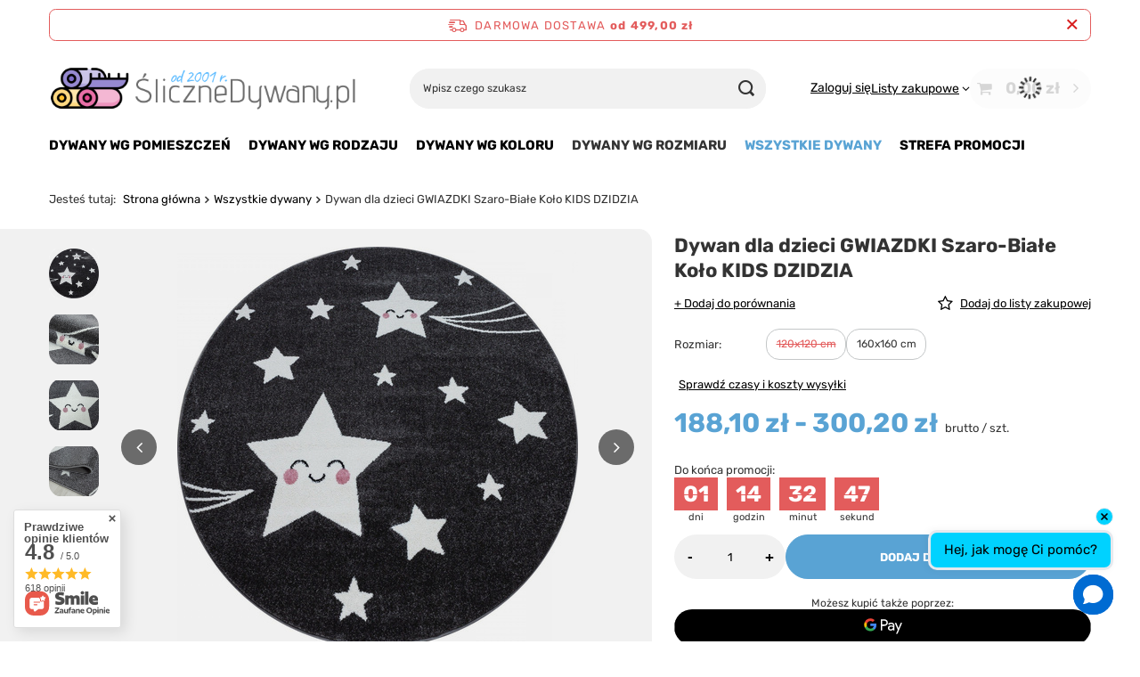

--- FILE ---
content_type: text/html; charset=utf-8
request_url: https://slicznedywany.pl/pl/products/dywan-dla-dzieci-gwiazdki-szaro-biale-kolo-kids-dzidzia-1086717.html
body_size: 30768
content:
<!DOCTYPE html>
<html lang="pl" class="--freeShipping --vat --gross " ><head><link rel="preload" as="image" fetchpriority="high" href="/hpeciai/7b2c18d3bee46d069190fe5ebfe189dd/pol_pm_Dywan-dla-dzieci-GWIAZDKI-Szaro-Biale-Kolo-KIDS-DZIDZIA-1086717_1.jpg"><meta name="viewport" content="initial-scale = 1.0, maximum-scale = 5.0, width=device-width, viewport-fit=cover"><meta http-equiv="Content-Type" content="text/html; charset=utf-8"><meta http-equiv="X-UA-Compatible" content="IE=edge"><title>Dywan dla dzieci GWIAZDKI Szaro-Białe Koło KIDS DZIDZIA | ŚliczneDywany.pl - Największy Internetowy Sklep z Dywanami</title><meta name="keywords" content="dywany do salonu, dywany do sypialni, dywany młodzieżowe, dywany dziecięce, dywany łazienkowe, dywany na korytarz, dywany toruń, Śliczne Dywany, Piękne Dywany, tanie dywany, dywany shaggy, dywany agnella, dywany dywilan, dywany dywanopol, dywany ayyildiz, dywany wrocław, dywany kraków, dywany warszawa, dywany poznań, dywany szczecin, dywany trójmiasto, dywany białystok, dywany rzeszów, dywany katowice, dywany zabrze, dywany sosnowiec, dywany łuszczów, dywany wełniane"><meta name="description" content="Dywan dla dzieci GWIAZDKI Szaro-Białe Koło KIDS DZIDZIA  Sprawdź na stronie!"><link rel="icon" href="/gfx/pol/favicon.ico"><meta name="theme-color" content="#59A3D4"><meta name="msapplication-navbutton-color" content="#59A3D4"><meta name="apple-mobile-web-app-status-bar-style" content="#59A3D4"><link rel="stylesheet" type="text/css" href="/gfx/pol/projector_style.css.gzip?r=1754892226"><style>
							#photos_slider[data-skeleton] .photos__link:before {
								padding-top: calc(min((450/450 * 100%), 450px));
							}
							@media (min-width: 979px) {.photos__slider[data-skeleton] .photos__figure:not(.--nav):first-child .photos__link {
								max-height: 450px;
							}}
						</style><script>var app_shop={urls:{prefix:'data="/gfx/'.replace('data="', '')+'pol/',graphql:'/graphql/v1/'},vars:{meta:{viewportContent:'initial-scale = 1.0, maximum-scale = 5.0, width=device-width, viewport-fit=cover'},priceType:'gross',priceTypeVat:true,productDeliveryTimeAndAvailabilityWithBasket:false,geoipCountryCode:'US',fairShopLogo: { enabled: false, image: '/gfx/standards/safe_light.svg'},currency:{id:'PLN',symbol:'zł',country:'pl',format:'###,##0.00',beforeValue:false,space:true,decimalSeparator:',',groupingSeparator:' '},language:{id:'pol',symbol:'pl',name:'Polski'},omnibus:{enabled:true,rebateCodeActivate:false,hidePercentageDiscounts:false,},},txt:{priceTypeText:' brutto',},fn:{},fnrun:{},files:[],graphql:{}};const getCookieByName=(name)=>{const value=`; ${document.cookie}`;const parts = value.split(`; ${name}=`);if(parts.length === 2) return parts.pop().split(';').shift();return false;};if(getCookieByName('freeeshipping_clicked')){document.documentElement.classList.remove('--freeShipping');}if(getCookieByName('rabateCode_clicked')){document.documentElement.classList.remove('--rabateCode');}function hideClosedBars(){const closedBarsArray=JSON.parse(localStorage.getItem('closedBars'))||[];if(closedBarsArray.length){const styleElement=document.createElement('style');styleElement.textContent=`${closedBarsArray.map((el)=>`#${el}`).join(',')}{display:none !important;}`;document.head.appendChild(styleElement);}}hideClosedBars();</script><meta name="robots" content="index,follow"><meta name="rating" content="general"><meta name="Author" content="© 2001 - 2026 ŚliczneDywany.pl na bazie IdoSell (www.idosell.com/shop).">
<!-- Begin LoginOptions html -->

<style>
#client_new_social .service_item[data-name="service_Apple"]:before, 
#cookie_login_social_more .service_item[data-name="service_Apple"]:before,
.oscop_contact .oscop_login__service[data-service="Apple"]:before {
    display: block;
    height: 2.6rem;
    content: url('/gfx/standards/apple.svg?r=1743165583');
}
.oscop_contact .oscop_login__service[data-service="Apple"]:before {
    height: auto;
    transform: scale(0.8);
}
#client_new_social .service_item[data-name="service_Apple"]:has(img.service_icon):before,
#cookie_login_social_more .service_item[data-name="service_Apple"]:has(img.service_icon):before,
.oscop_contact .oscop_login__service[data-service="Apple"]:has(img.service_icon):before {
    display: none;
}
</style>

<!-- End LoginOptions html -->

<!-- Open Graph -->
<meta property="og:type" content="website"><meta property="og:url" content="https://slicznedywany.pl/pl/products/dywan-dla-dzieci-gwiazdki-szaro-biale-kolo-kids-dzidzia-1086717.html
"><meta property="og:title" content="Dywan dla dzieci GWIAZDKI Szaro-Białe Koło KIDS DZIDZIA"><meta property="og:site_name" content="© 2001 - 2026 ŚliczneDywany.pl"><meta property="og:locale" content="pl_PL"><meta property="og:image" content="https://slicznedywany.pl/hpeciai/25c07cd45621347beb1db18c21b2635c/pol_pl_Dywan-dla-dzieci-GWIAZDKI-Szaro-Biale-Kolo-KIDS-DZIDZIA-1086717_1.jpg"><meta property="og:image:width" content="450"><meta property="og:image:height" content="450"><script >
window.dataLayer = window.dataLayer || [];
window.gtag = function gtag() {
dataLayer.push(arguments);
}
gtag('consent', 'default', {
'ad_storage': 'denied',
'analytics_storage': 'denied',
'ad_personalization': 'denied',
'ad_user_data': 'denied',
'wait_for_update': 500
});

gtag('set', 'ads_data_redaction', true);
</script><script id="iaiscript_2" data-requirements="W10=" data-ga4_sel="ga4script">
window.iaiscript_2 = `<${'script'}  class='google_consent_mode_update'>
gtag('consent', 'update', {
'ad_storage': 'granted',
'analytics_storage': 'granted',
'ad_personalization': 'granted',
'ad_user_data': 'granted'
});
</${'script'}>`;
</script>
<!-- End Open Graph -->

<link rel="canonical" href="https://slicznedywany.pl/pl/products/dywan-dla-dzieci-gwiazdki-szaro-biale-kolo-kids-dzidzia-1086717.html" />

                <!-- Global site tag (gtag.js) -->
                <script  async src="https://www.googletagmanager.com/gtag/js?id=AW-16680594557"></script>
                <script >
                    window.dataLayer = window.dataLayer || [];
                    window.gtag = function gtag(){dataLayer.push(arguments);}
                    gtag('js', new Date());
                    
                    gtag('config', 'AW-16680594557', {"allow_enhanced_conversions":true});
gtag('config', 'G-1MMVZBGW7W');

                </script>
                <link rel="stylesheet" type="text/css" href="/data/designs/62cc221cbc91e9.92204880_26/gfx/pol/custom.css.gzip?r=1754970123">
<!-- Begin additional html or js -->


<!--10|2|6| modified: 2023-01-24 21:54:14-->
<meta name="facebook-domain-verification" content="ol4svbvw4y34j91h891ehs8u6sml4v" />
<!--13|2|9-->
<!-- Google Tag Manager -->
<script>(function(w,d,s,l,i){w[l]=w[l]||[];w[l].push({'gtm.start':
new Date().getTime(),event:'gtm.js'});var f=d.getElementsByTagName(s)[0],
j=d.createElement(s),dl=l!='dataLayer'?'&l='+l:'';j.async=true;j.src=
'https://www.googletagmanager.com/gtm.js?id='+i+dl;f.parentNode.insertBefore(j,f);
})(window,document,'script','dataLayer','GTM-T9C5LGQ');</script>
<!-- End Google Tag Manager -->
<!--15|2|10| modified: 2024-04-11 08:57:07-->
<meta name="google-site-verification" content="C_cgv22JR9YhJ9Ma7vTsL5x_CHrL_IWtq46iDdZMeh8" />
<meta name="msvalidate.01" content="494C25DE5208E4AB1DF3A15B20E4C636" />



<!--16|2|11| modified: 2024-04-11 08:59:55-->
<script><script type='application/ld+json'>
{
"@context": "http://www.schema.org",
"@type": "Organization",
"name": "Internetowy sklep z dywanami | ŚliczneDywany.pl",
"legalName":"CA Elements Sklep ŚliczneDywany.pl",
"url": "https://slicznedywany.pl/",
"image": "https://slicznedywany.pl/data/gfx/mask/pol/logo_2_big.png",
"logo": "https://slicznedywany.pl/data/gfx/mask/pol/logo_2_big.png",
"priceRange" : "$$",
"telephone": "518131955",
"email": "slicznedywany.pl@gmail.com",
"vatID": "9561441901",
"address": [
{
"type": "PostalAddress",  
"addressLocality": "Toruń",
"postalCode": "87-100",
"streetAddress": "M.Curie-Skłodowskiej 89A",
"addressRegion": "kujawsko-pomorskie",
"addressCountry": "PL"
}
]
}
</script></script>
<!--19|2|2| modified: 2024-11-30 13:54:42-->
<script> window.chtlConfig = { chatbotId: "6165528625" } </script>
<script async data-id="6165528625" id="chatling-embed-script" type="text/javascript" src="https://chatling.ai/js/embed.js"></script>

<!-- End additional html or js -->
<script id="iaiscript_1" data-requirements="eyJtYXJrZXRpbmciOlsicmV2aHVudGVyIl19">
window.iaiscript_1 = `<img src="https://app.revhunter.tech/px?p=idosell&m=2&c=19540&type=start&product=1086717&category=" width="0" height="0" style="display: none;"/>`;
</script>                <script>
                if (window.ApplePaySession && window.ApplePaySession.canMakePayments()) {
                    var applePayAvailabilityExpires = new Date();
                    applePayAvailabilityExpires.setTime(applePayAvailabilityExpires.getTime() + 2592000000); //30 days
                    document.cookie = 'applePayAvailability=yes; expires=' + applePayAvailabilityExpires.toUTCString() + '; path=/;secure;'
                    var scriptAppleJs = document.createElement('script');
                    scriptAppleJs.src = "/ajax/js/apple.js?v=3";
                    if (document.readyState === "interactive" || document.readyState === "complete") {
                          document.body.append(scriptAppleJs);
                    } else {
                        document.addEventListener("DOMContentLoaded", () => {
                            document.body.append(scriptAppleJs);
                        });  
                    }
                } else {
                    document.cookie = 'applePayAvailability=no; path=/;secure;'
                }
                </script>
                                <script>
                var listenerFn = function(event) {
                    if (event.origin !== "https://payment.idosell.com")
                        return;
                    
                    var isString = (typeof event.data === 'string' || event.data instanceof String);
                    if (!isString) return;
                    try {
                        var eventData = JSON.parse(event.data);
                    } catch (e) {
                        return;
                    }
                    if (!eventData) { return; }                                            
                    if (eventData.isError) { return; }
                    if (eventData.action != 'isReadyToPay') {return; }
                    
                    if (eventData.result.result && eventData.result.paymentMethodPresent) {
                        var googlePayAvailabilityExpires = new Date();
                        googlePayAvailabilityExpires.setTime(googlePayAvailabilityExpires.getTime() + 2592000000); //30 days
                        document.cookie = 'googlePayAvailability=yes; expires=' + googlePayAvailabilityExpires.toUTCString() + '; path=/;secure;'
                    } else {
                        document.cookie = 'googlePayAvailability=no; path=/;secure;'
                    }                                            
                }     
                if (!window.isAdded)
                {                                        
                    if (window.oldListener != null) {
                         window.removeEventListener('message', window.oldListener);
                    }                        
                    window.addEventListener('message', listenerFn);
                    window.oldListener = listenerFn;                                      
                       
                    const iframe = document.createElement('iframe');
                    iframe.src = "https://payment.idosell.com/assets/html/checkGooglePayAvailability.html?origin=https%3A%2F%2Fslicznedywany.pl";
                    iframe.style.display = 'none';                                            

                    if (document.readyState === "interactive" || document.readyState === "complete") {
                          if (!window.isAdded) {
                              window.isAdded = true;
                              document.body.append(iframe);
                          }
                    } else {
                        document.addEventListener("DOMContentLoaded", () => {
                            if (!window.isAdded) {
                              window.isAdded = true;
                              document.body.append(iframe);
                          }
                        });  
                    }  
                }
                </script>
                <script>let paypalDate = new Date();
                    paypalDate.setTime(paypalDate.getTime() + 86400000);
                    document.cookie = 'payPalAvailability_PLN=-1; expires=' + paypalDate.getTime() + '; path=/; secure';
                </script><script src="/data/gzipFile/expressCheckout.js.gz"></script></head><body>
<!-- Begin additional html or js -->


<!--14|2|9-->
<!-- Google Tag Manager (noscript) -->
<noscript><iframe src="https://www.googletagmanager.com/ns.html?id=GTM-T9C5LGQ"
height="0" width="0" style="display:none;visibility:hidden"></iframe></noscript>
<!-- End Google Tag Manager (noscript) -->

<!-- End additional html or js -->
<script id="iaiscript_3" data-requirements="eyJtYXJrZXRpbmciOlsicmV2aHVudGVyIl19">
window.iaiscript_3 = `<img src="https://app.revhunter.tech/px?p=idosell&m=2&c=19540&type=start&product=1086717&category=" width="0" height="0" style="display: none;"/>`;
</script><div id="container" class="projector_page container max-width-1200"><header class=" commercial_banner"><script class="ajaxLoad">app_shop.vars.vat_registered="true";app_shop.vars.currency_format="###,##0.00";app_shop.vars.currency_before_value=false;app_shop.vars.currency_space=true;app_shop.vars.symbol="zł";app_shop.vars.id="PLN";app_shop.vars.baseurl="http://slicznedywany.pl/";app_shop.vars.sslurl="https://slicznedywany.pl/";app_shop.vars.curr_url="%2Fpl%2Fproducts%2Fdywan-dla-dzieci-gwiazdki-szaro-biale-kolo-kids-dzidzia-1086717.html";var currency_decimal_separator=',';var currency_grouping_separator=' ';app_shop.vars.blacklist_extension=["exe","com","swf","js","php"];app_shop.vars.blacklist_mime=["application/javascript","application/octet-stream","message/http","text/javascript","application/x-deb","application/x-javascript","application/x-shockwave-flash","application/x-msdownload"];app_shop.urls.contact="/pl/contact.html";</script><div id="viewType" style="display:none"></div><div id="menu_skip" class="menu_skip"><a href="#layout" class="btn --outline --medium menu_skip__link --layout">Przejdź do zawartości strony</a><a href="#menu_categories" class="btn --outline --medium menu_skip__link --menu">Przejdź do kategorii</a></div><div id="freeShipping" class="freeShipping"><span class="freeShipping__info">Darmowa dostawa</span><strong class="freeShipping__val">
				od 
				499,00 zł</strong><a href="" class="freeShipping__close" aria-label="Zamknij pasek informacyjny"></a></div><div id="logo" class="d-flex align-items-center" data-bg="/data/gfx/mask/pol/top_2_big.png"><a href="/" target="_self" aria-label="Logo sklepu"><picture><source media="(min-width:979px)" srcset="/data/gfx/mask/pol/logo_2_big.png" width="500" height="91"></source><source media="(min-width:757px)" srcset="/data/gfx/mask/pol/1210850942.png" width="383" height="194"></source><img src="/data/gfx/mask/pol/logo_2_small.png" alt="Dywany Sklep Internetowy ŚliczneDywany.pl" width="500" height="91"></picture></a></div><form action="https://slicznedywany.pl/pl/search.html" method="get" id="menu_search" class="menu_search"><a href="#showSearchForm" class="menu_search__mobile" aria-label="Szukaj"></a><div class="menu_search__block"><div class="menu_search__item --input"><input class="menu_search__input" type="text" name="text" autocomplete="off" placeholder="Wpisz czego szukasz" aria-label="Wpisz czego szukasz"><button class="menu_search__submit" type="submit" aria-label="Szukaj"></button></div><div class="menu_search__item --results search_result"></div></div></form><div id="menu_top" class="menu_top"><div class="account_links"><a class="account_links__item" href="https://slicznedywany.pl/pl/login.html"><span class="account_links__text --logged-out">Zaloguj się</span></a></div><div class="shopping_list_top" data-empty="true"><a href="https://slicznedywany.pl/pl/shoppinglist" class="wishlist_link slt_link --empty" aria-label="Listy zakupowe"><span class="slt_link__text">Listy zakupowe</span></a><div class="slt_lists"><ul class="slt_lists__nav"><li class="slt_lists__nav_item" data-list_skeleton="true" data-list_id="true" data-shared="true"><a href="#" class="slt_lists__nav_link" data-list_href="true"><span class="slt_lists__nav_name" data-list_name="true"></span><span class="slt_lists__count" data-list_count="true">0</span></a></li><li class="slt_lists__nav_item --empty"><a class="slt_lists__nav_link --empty" href="https://slicznedywany.pl/pl/shoppinglist"><span class="slt_lists__nav_name" data-list_name="true">Lista zakupowa</span><span class="slt_lists__count" data-list_count="true">0</span></a></li></ul></div></div><div id="menu_basket" class="topBasket --skeleton"><a href="/basketedit.php" class="topBasket__sub" aria-label="Wartość koszyka: 0,00 zł"><span class="badge badge-info" aria-hidden="true"></span><strong class="topBasket__price">0,00 zł</strong></a><div class="topBasket__details --products" style="display: none;"><div class="topBasket__block --labels"><label class="topBasket__item --name">Produkt</label><label class="topBasket__item --sum">Ilość</label><label class="topBasket__item --prices">Cena</label></div><div class="topBasket__block --products"></div><div class="topBasket__block --oneclick topBasket_oneclick" data-lang="pol"><div class="topBasket_oneclick__label"><span class="topBasket_oneclick__text --fast">Szybkie zakupy <strong>1-Click</strong></span><span class="topBasket_oneclick__text --registration"> (bez rejestracji)</span></div><div class="topBasket_oneclick__items"><span class="topBasket_oneclick__item --googlePay" title="Google Pay"><img class="topBasket_oneclick__icon" src="/panel/gfx/payment_forms/237.png" alt="Google Pay"></span></div></div></div><div class="topBasket__details --shipping" style="display: none;"><span class="topBasket__name">Koszt dostawy od</span><span id="shipppingCost"></span></div><script>
						app_shop.vars.cache_html = true;
					</script></div></div><nav id="menu_categories" class="wide" aria-label="Kategorie główne"><button type="button" class="navbar-toggler" aria-label="Menu"><i class="icon-reorder"></i></button><div class="navbar-collapse" id="menu_navbar"><ul class="navbar-nav mx-md-n2"><li class="nav-item"><span class="nav-link-wrapper"><a  href="/pl/menu/dywany-wg-pomieszczen-242.html" target="_self" title="Dywany wg pomieszczeń" class="nav-link --l1" >Dywany wg pomieszczeń</a><button class="nav-link-expand" type="button" aria-label="Dywany wg pomieszczeń, Menu"></button></span><ul class="navbar-subnav"><li class="nav-header"><a href="#backLink" class="nav-header__backLink"><i class="icon-angle-left"></i></a><a  href="/pl/menu/dywany-wg-pomieszczen-242.html" target="_self" title="Dywany wg pomieszczeń" class="nav-link --l1" >Dywany wg pomieszczeń</a></li><li class="nav-item empty"><a  href="/pl/menu/dywany-do-salonu-248.html" target="_self" title="Dywany do salonu" class="nav-link --l2" >Dywany do salonu</a></li><li class="nav-item empty"><a  href="/pl/menu/dywany-do-pokoju-dzieciecego-246.html" target="_self" title="Dywany do pokoju dziecięcego" class="nav-link --l2" >Dywany do pokoju dziecięcego</a></li><li class="nav-item empty"><a  href="/pl/menu/dywany-do-pokoju-mlodziezowego-247.html" target="_self" title="Dywany do pokoju młodzieżowego" class="nav-link --l2" >Dywany do pokoju młodzieżowego</a></li><li class="nav-item empty"><a  href="/pl/menu/dywany-do-sypialni-249.html" target="_self" title="Dywany do sypialni" class="nav-link --l2" >Dywany do sypialni</a></li><li class="nav-item empty"><a  href="/pl/menu/dywany-do-kuchni-250.html" target="_self" title="Dywany do kuchni" class="nav-link --l2" >Dywany do kuchni</a></li><li class="nav-item empty"><a  href="/pl/menu/dywany-do-lazienki-251.html" target="_self" title="Dywany do łazienki" class="nav-link --l2" >Dywany do łazienki</a></li><li class="nav-item empty"><a  href="/pl/menu/dywany-zewnetrzne-252.html" target="_self" title="Dywany zewnętrzne" class="nav-link --l2" >Dywany zewnętrzne</a></li><li class="nav-item empty"><a  href="/pl/menu/dywany-na-korytarz-286.html" target="_self" title="Dywany na korytarz" class="nav-link --l2" >Dywany na korytarz</a></li></ul></li><li class="nav-item"><span class="nav-link-wrapper"><a  href="/pl/menu/dywany-wg-rodzaju-241.html" target="_self" title="Dywany wg rodzaju" class="nav-link --l1" >Dywany wg rodzaju</a><button class="nav-link-expand" type="button" aria-label="Dywany wg rodzaju, Menu"></button></span><ul class="navbar-subnav"><li class="nav-header"><a href="#backLink" class="nav-header__backLink"><i class="icon-angle-left"></i></a><a  href="/pl/menu/dywany-wg-rodzaju-241.html" target="_self" title="Dywany wg rodzaju" class="nav-link --l1" >Dywany wg rodzaju</a></li><li class="nav-item empty"><a  href="/pl/menu/dywany-shaggy-253.html" target="_self" title="Dywany SHAGGY" class="nav-link --l2" >Dywany SHAGGY</a></li><li class="nav-item empty"><a  href="/pl/menu/dywany-welniane-256.html" target="_self" title="Dywany Wełniane" class="nav-link --l2" >Dywany Wełniane</a></li><li class="nav-item empty"><a  href="/pl/menu/dywany-dla-dzieci-254.html" target="_self" title="Dywany dla dzieci" class="nav-link --l2" >Dywany dla dzieci</a></li><li class="nav-item empty"><a  href="/pl/menu/dywany-plasko-tkane-sznurkowe-344.html" target="_self" title="Dywany płasko tkane sznurkowe" class="nav-link --l2" >Dywany płasko tkane sznurkowe</a></li><li class="nav-item empty"><a  href="/pl/menu/dywany-nowoczesne-255.html" target="_self" title="Dywany Nowoczesne" class="nav-link --l2" >Dywany Nowoczesne</a></li><li class="nav-item empty"><a  href="/pl/menu/dywany-klasyczne-257.html" target="_self" title="Dywany Klasyczne" class="nav-link --l2" >Dywany Klasyczne</a></li><li class="nav-item empty"><a  href="/pl/menu/dywany-ekskluzywne-258.html" target="_self" title="Dywany Ekskluzywne" class="nav-link --l2" >Dywany Ekskluzywne</a></li><li class="nav-item empty"><a  href="/pl/menu/dywany-mlodziezowe-city-259.html" target="_self" title="Dywany młodzieżowe CITY" class="nav-link --l2" >Dywany młodzieżowe CITY</a></li><li class="nav-item empty"><a  href="/pl/menu/dywany-nowoczesne-alfa-260.html" target="_self" title="Dywany nowoczesne ALFA" class="nav-link --l2" >Dywany nowoczesne ALFA</a></li><li class="nav-item empty"><a  href="/pl/menu/dywany-pluszowe-261.html" target="_self" title="Dywany Pluszowe" class="nav-link --l2" >Dywany Pluszowe</a></li><li class="nav-item empty"><a  href="/pl/menu/wycieraczki-287.html" target="_self" title="Wycieraczki" class="nav-link --l2" >Wycieraczki</a></li></ul></li><li class="nav-item"><span class="nav-link-wrapper"><a  href="/pl/menu/dywany-wg-koloru-243.html" target="_self" title="Dywany wg koloru" class="nav-link --l1" >Dywany wg koloru</a><button class="nav-link-expand" type="button" aria-label="Dywany wg koloru, Menu"></button></span><ul class="navbar-subnav"><li class="nav-header"><a href="#backLink" class="nav-header__backLink"><i class="icon-angle-left"></i></a><a  href="/pl/menu/dywany-wg-koloru-243.html" target="_self" title="Dywany wg koloru" class="nav-link --l1" >Dywany wg koloru</a></li><li class="nav-item empty"><a  href="/dywany-antracyt" target="_self" title="Dywany Antracytowe" class="nav-link --l2" >Dywany Antracytowe</a></li><li class="nav-item empty"><a  href="/dywany-bezowe" target="_self" title="Dywany Beżowe" class="nav-link --l2" >Dywany Beżowe</a></li><li class="nav-item empty"><a  href="/dywany-biale" target="_self" title="Dywany Białe" class="nav-link --l2" >Dywany Białe</a></li><li class="nav-item empty"><a  href="/dywany-brazowe" target="_self" title="Dywany Brązowe" class="nav-link --l2" >Dywany Brązowe</a></li><li class="nav-item empty"><a  href="/dywany-czarne" target="_self" title="Dywany Czarne" class="nav-link --l2" >Dywany Czarne</a></li><li class="nav-item empty"><a  href="/dywany-czerwone" target="_self" title="Dywany Czerwone" class="nav-link --l2" >Dywany Czerwone</a></li><li class="nav-item empty"><a  href="/dywany-ciemny-popiel" target="_self" title="Dywany Ciemno Szare" class="nav-link --l2" >Dywany Ciemno Szare</a></li><li class="nav-item empty"><a  href="/dywany-fioletowe" target="_self" title="Dywany Fioletowe" class="nav-link --l2" >Dywany Fioletowe</a></li><li class="nav-item empty"><a  href="/dywany-kremowe" target="_self" title="Dywany Kremowe" class="nav-link --l2" >Dywany Kremowe</a></li><li class="nav-item empty"><a  href="/dywany-niebieskie" target="_self" title="Dywany Niebieskie" class="nav-link --l2" >Dywany Niebieskie</a></li><li class="nav-item empty"><a  href="/dywany-pomaranczowe" target="_self" title="Dywany Pomarańczowe" class="nav-link --l2" >Dywany Pomarańczowe</a></li><li class="nav-item empty"><a  href="/dywany-popielate" target="_self" title="Dywany Szare" class="nav-link --l2" >Dywany Szare</a></li><li class="nav-item empty"><a  href="/dywany-rozowe" target="_self" title="Dywany Różowe" class="nav-link --l2" >Dywany Różowe</a></li><li class="nav-item empty"><a  href="/dywany-srebrne" target="_self" title="Dywany Srebrne" class="nav-link --l2" >Dywany Srebrne</a></li><li class="nav-item empty"><a  href="/dywany-turkusowe" target="_self" title="Dywany Turkusowe" class="nav-link --l2" >Dywany Turkusowe</a></li><li class="nav-item empty"><a  href="/dywany-wielokolorowe" target="_self" title="Dywany Wielokolorowe" class="nav-link --l2" >Dywany Wielokolorowe</a></li><li class="nav-item empty"><a  href="/dywany-zielone" target="_self" title="Dywany Zielone" class="nav-link --l2" >Dywany Zielone</a></li><li class="nav-item empty"><a  href="/dywany-zlote" target="_self" title="Dywany Złote" class="nav-link --l2" >Dywany Złote</a></li><li class="nav-item empty"><a  href="/dywany-zolte" target="_self" title="Dywany Żółte" class="nav-link --l2" >Dywany Żółte</a></li></ul></li><li class="nav-item"><span class="nav-link-wrapper"><span title="Dywany wg rozmiaru" class="nav-link --l1" >Dywany wg rozmiaru</span><button class="nav-link-expand" type="button" aria-label="Dywany wg rozmiaru, Menu"></button></span><ul class="navbar-subnav"><li class="nav-header"><a href="#backLink" class="nav-header__backLink"><i class="icon-angle-left"></i></a><span title="Dywany wg rozmiaru" class="nav-link --l1" >Dywany wg rozmiaru</span></li><li class="nav-item empty"><a  href="/pl/menu/wszystkie-dywany-240.html?filter_default=n&amp;filter_availability=y&amp;filter_sizes=O,38,85,76&amp;filter_traits[732]=&amp;filter_traits[51]=&amp;filter_traits[38]=&amp;filter_series=&amp;filter_producer=&amp;filter_price" target="_self" title="80x150 cm" class="nav-link --l2" >80x150 cm</a></li><li class="nav-item empty"><a  href="/pl/menu/wszystkie-dywany-240.html?filter_default=n&amp;filter_availability=y&amp;filter_sizes=S,40,186,54,55&amp;filter_traits[732]=&amp;filter_traits[51]=&amp;filter_traits[38]=&amp;filter_series=&amp;filter_producer=&amp;filter_p" target="_self" title="120x170 cm" class="nav-link --l2" >120x170 cm</a></li><li class="nav-item empty"><a  href="/pl/menu/wszystkie-dywany-240.html?filter_default=n&amp;filter_availability=y&amp;filter_sizes=35,147,14,1,169,160,15,179,65,62&amp;filter_traits[732]=&amp;filter_traits[51]=&amp;filter_traits[38]=&amp;filter_series=&amp;filter_" target="_self" title="130x190 cm" class="nav-link --l2" >130x190 cm</a></li><li class="nav-item empty"><a  href="/pl/menu/wszystkie-dywany-240.html?filter_default=n&amp;filter_availability=y&amp;filter_sizes=6,U&amp;filter_traits[732]=&amp;filter_traits[51]=&amp;filter_traits[38]=&amp;filter_series=&amp;filter_producer=&amp;filter_price=" target="_self" title="140x200 cm" class="nav-link --l2" >140x200 cm</a></li><li class="nav-item empty"><a  href="/pl/menu/wszystkie-dywany-240.html?filter_default=n&amp;filter_availability=y&amp;filter_sizes=7,8,96,78,48,92,V,57,152,51&amp;filter_traits[732]=&amp;filter_traits[51]=&amp;filter_traits[38]=&amp;filter_series=&amp;filter_produ" target="_self" title="160x230 cm" class="nav-link --l2" >160x230 cm</a></li><li class="nav-item empty"><a  href="/pl/menu/wszystkie-dywany-240.html?filter_default=n&amp;filter_availability=y&amp;filter_sizes=41,5,X,79,9,68,180,170,2,83&amp;filter_traits[732]=&amp;filter_traits[51]=&amp;filter_traits[38]=&amp;filter_series=&amp;filter_produ" target="_self" title="200x300 cm" class="nav-link --l2" >200x300 cm</a></li><li class="nav-item empty"><a  href="/pl/menu/wszystkie-dywany-240.html?filter_default=n&amp;filter_availability=y&amp;filter_sizes=44,10,26,53,59,61,178,177,Y&amp;filter_traits[732]=&amp;filter_traits[51]=&amp;filter_traits[38]=&amp;filter_series=&amp;filter_produ" target="_self" title="250x350 cm" class="nav-link --l2" >250x350 cm</a></li><li class="nav-item empty"><a  href="/pl/menu/wszystkie-dywany-240.html?filter_default=n&amp;filter_availability=y&amp;filter_sizes=Z,11,16,165&amp;filter_traits[732]=&amp;filter_traits[51]=&amp;filter_traits[38]=&amp;filter_series=&amp;filter_producer=&amp;filter_pric" target="_self" title="300x400 cm" class="nav-link --l2" >300x400 cm</a></li><li class="nav-item empty"><a  href="/pl/menu/wszystkie-dywany-240.html?filter_default=n&amp;filter_availability=y&amp;filter_sizes=42&amp;filter_traits[732]=&amp;filter_traits[51]=&amp;filter_traits[38]=&amp;filter_series=&amp;filter_producer=&amp;filter_price=" target="_self" title="400x500 cm" class="nav-link --l2" >400x500 cm</a></li></ul></li><li class="nav-item nav-open"><span class="nav-link-wrapper"><a  href="/pl/menu/wszystkie-dywany-240.html" target="_self" title="Wszystkie dywany" class="nav-link --l1 active" >Wszystkie dywany</a></span></li><li class="nav-item"><span class="nav-link-wrapper"><a  href="/pl/menu/strefa-promocji-245.html" target="_self" title="Strefa promocji" class="nav-link --l1" >Strefa promocji</a><button class="nav-link-expand" type="button" aria-label="Strefa promocji, Menu"></button></span><ul class="navbar-subnav"><li class="nav-header"><a href="#backLink" class="nav-header__backLink"><i class="icon-angle-left"></i></a><a  href="/pl/menu/strefa-promocji-245.html" target="_self" title="Strefa promocji" class="nav-link --l1" >Strefa promocji</a></li><li class="nav-item empty"><a  href="/pl/menu/taniej-wybrane-rozmiary-dywanow-293.html" target="_self" title="Taniej wybrane rozmiary Dywanów" class="nav-link --l2" >Taniej wybrane rozmiary Dywanów</a></li><li class="nav-item empty"><a  href="/pl/info/oferta-specjalna-dla-jednostek-budzetowych-szkoly-przedszkola-zlobki-urzedy-167.html" target="_self" title="Dywany dla jednostek budżetowych" class="nav-link --l2" >Dywany dla jednostek budżetowych</a></li></ul></li></ul></div></nav><div id="breadcrumbs" class="breadcrumbs"><div class="back_button"><button id="back_button"><i class="icon-angle-left"></i> Wstecz</button></div><nav class="list_wrapper" aria-label="Nawigacja okruszkowa"><ol><li><span>Jesteś tutaj:  </span></li><li class="bc-main"><span><a href="/">Strona główna</a></span></li><li class="category bc-item-1 bc-active" aria-current="page"><a class="category" href="/pl/menu/wszystkie-dywany-240.html">Wszystkie dywany</a></li><li class="bc-active bc-product-name" aria-current="page"><span>Dywan dla dzieci GWIAZDKI Szaro-Białe Koło KIDS DZIDZIA</span></li></ol></nav></div></header><div id="layout" class="row clearfix"><aside class="col-3"><section class="shopping_list_menu"><div class="shopping_list_menu__block --lists slm_lists" data-empty="true"><a href="#showShoppingLists" class="slm_lists__label">Listy zakupowe</a><ul class="slm_lists__nav"><li class="slm_lists__nav_item" data-list_skeleton="true" data-list_id="true" data-shared="true"><a href="#" class="slm_lists__nav_link" data-list_href="true"><span class="slm_lists__nav_name" data-list_name="true"></span><span class="slm_lists__count" data-list_count="true">0</span></a></li><li class="slm_lists__nav_header"><a href="#hidehoppingLists" class="slm_lists__label"><span class="sr-only">Wróć</span>Listy zakupowe</a></li><li class="slm_lists__nav_item --empty"><a class="slm_lists__nav_link --empty" href="https://slicznedywany.pl/pl/shoppinglist"><span class="slm_lists__nav_name" data-list_name="true">Lista zakupowa</span><span class="sr-only">ilość produktów: </span><span class="slm_lists__count" data-list_count="true">0</span></a></li></ul><a href="#manage" class="slm_lists__manage d-none align-items-center d-md-flex">Zarządzaj listami</a></div><div class="shopping_list_menu__block --bought slm_bought"><a class="slm_bought__link d-flex" href="https://slicznedywany.pl/pl/products-bought.html">
				Lista dotychczas zamówionych produktów
			</a></div><div class="shopping_list_menu__block --info slm_info"><strong class="slm_info__label d-block mb-3">Jak działa lista zakupowa?</strong><ul class="slm_info__list"><li class="slm_info__list_item d-flex mb-3">
					Po zalogowaniu możesz umieścić i przechowywać na liście zakupowej dowolną liczbę produktów nieskończenie długo.
				</li><li class="slm_info__list_item d-flex mb-3">
					Dodanie produktu do listy zakupowej nie oznacza automatycznie jego rezerwacji.
				</li><li class="slm_info__list_item d-flex mb-3">
					Dla niezalogowanych klientów lista zakupowa przechowywana jest do momentu wygaśnięcia sesji (około 24h).
				</li></ul></div></section><div id="mobileCategories" class="mobileCategories"><div class="mobileCategories__item --menu"><button type="button" class="mobileCategories__link --active" data-ids="#menu_search,.shopping_list_menu,#menu_search,#menu_navbar,#menu_navbar3, #menu_blog">
                            Menu
                        </button></div><div class="mobileCategories__item --account"><button type="button" class="mobileCategories__link" data-ids="#menu_contact,#login_menu_block">
                            Konto
                        </button></div></div><div class="setMobileGrid" data-item="#menu_navbar"></div><div class="setMobileGrid" data-item="#menu_navbar3" data-ismenu1="true"></div><div class="setMobileGrid" data-item="#menu_blog"></div><div class="login_menu_block d-lg-none" id="login_menu_block"><a class="sign_in_link" href="/login.php" title=""><i class="icon-user"></i><span>Zaloguj się</span></a><a class="registration_link" href="/client-new.php?register" title=""><i class="icon-lock"></i><span>Zarejestruj się</span></a><a class="order_status_link" href="/order-open.php" title=""><i class="icon-globe"></i><span>Sprawdź status zamówienia</span></a></div><div class="setMobileGrid" data-item="#menu_contact"></div><div class="setMobileGrid" data-item="#menu_settings"></div></aside><main id="content" class="col-12"><div id="menu_compare_product" class="compare mb-2 pt-sm-3 pb-sm-3 mb-sm-3" style="display: none;"><div class="compare__label d-none d-sm-block">Dodane do porównania</div><div class="compare__sub"></div><div class="compare__buttons"><a class="compare__button btn --solid --secondary" href="https://slicznedywany.pl/pl/product-compare.html" title="Porównaj wszystkie produkty" target="_blank"><span>Porównaj produkty </span><span class="d-sm-none">(0)</span></a><a class="compare__button --remove btn d-none d-sm-block ml-sm-2" href="https://slicznedywany.pl/pl/settings.html?comparers=remove&amp;product=###" title="Usuń wszystkie produkty">
                        Usuń produkty
                    </a></div><script>
                        var cache_html = true;
                    </script></div><section id="projector_photos" class="photos" data-thumbnails="true" data-thumbnails-count="5" data-thumbnails-horizontal="false" data-thumbnails-arrows="false" data-thumbnails-slider="false" data-thumbnails-enable="true" data-slider-fade-effect="true" data-slider-enable="true" data-slider-freemode="false" data-slider-centered="false"><div id="photos_nav" class="photos__nav" style="--thumbnails-count: 5;" data-more-slides="2"><div class="swiper-button-prev"><i class="icon-angle-left"></i></div><div id="photos_nav_list" thumbsSlider="" class="photos__nav_wrapper swiper swiperThumbs"><div class="swiper-wrapper"><figure class="photos__figure --nav swiper-slide " data-slide-index="0"><img class="photos__photo --nav" width="100" height="100" src="/hpeciai/ef9cb90ba4789e90bbe68603b5d758fc/pol_ps_Dywan-dla-dzieci-GWIAZDKI-Szaro-Biale-Kolo-KIDS-DZIDZIA-1086717_1.jpg" loading="lazy" alt="Dywan dla dzieci GWIAZDKI Szaro-Białe Koło KIDS DZIDZIA"></figure><figure class="photos__figure --nav swiper-slide " data-slide-index="1"><img class="photos__photo --nav" width="100" height="100" src="/hpeciai/e2f0f6a06bb6ab6dd6f13b15ebdbaea8/pol_ps_Dywan-dla-dzieci-GWIAZDKI-Szaro-Biale-Kolo-KIDS-DZIDZIA-1086717_2.jpg" loading="lazy" alt="Dywan dla dzieci GWIAZDKI Szaro-Białe Koło KIDS DZIDZIA"></figure><figure class="photos__figure --nav swiper-slide " data-slide-index="2"><img class="photos__photo --nav" width="100" height="100" src="/hpeciai/d1368a056fe4b8b63c4a3798a47d70b5/pol_ps_Dywan-dla-dzieci-GWIAZDKI-Szaro-Biale-Kolo-KIDS-DZIDZIA-1086717_3.jpg" loading="lazy" alt="Dywan dla dzieci GWIAZDKI Szaro-Białe Koło KIDS DZIDZIA"></figure><figure class="photos__figure --nav swiper-slide " data-slide-index="3"><img class="photos__photo --nav" width="100" height="100" src="/hpeciai/3ef5f83ba622f60474cd18eeb8ff350a/pol_ps_Dywan-dla-dzieci-GWIAZDKI-Szaro-Biale-Kolo-KIDS-DZIDZIA-1086717_4.jpg" loading="lazy" alt="Dywan dla dzieci GWIAZDKI Szaro-Białe Koło KIDS DZIDZIA"></figure><figure class="photos__figure --nav swiper-slide --hidden-slide" data-slide-index="4"><img class="photos__photo --nav" width="100" height="100" src="/hpeciai/76cc6eda05fe815070b6ff9093a12278/pol_ps_Dywan-dla-dzieci-GWIAZDKI-Szaro-Biale-Kolo-KIDS-DZIDZIA-1086717_5.jpg" loading="lazy" alt="Dywan dla dzieci GWIAZDKI Szaro-Białe Koło KIDS DZIDZIA"></figure><figure class="photos__figure --nav swiper-slide --hidden-slide" data-slide-index="5"><img class="photos__photo --nav" width="100" height="100" src="/hpeciai/8d0bb62cc777353b2708532ea31c85aa/pol_ps_Dywan-dla-dzieci-GWIAZDKI-Szaro-Biale-Kolo-KIDS-DZIDZIA-1086717_6.jpg" loading="lazy" alt="Dywan dla dzieci GWIAZDKI Szaro-Białe Koło KIDS DZIDZIA"></figure><figure class="photos__figure --nav --more swiper-slide swiper-no-swiping"><button class="photos__link" type="button"><span class="photos__more_top">+<span class="photos__more_count">2</span></span><span class="photos__more_bottom">więcej</span></button></figure></div></div><div class="swiper-button-next"><i class="icon-angle-right"></i></div></div><div id="photos_slider" class="photos__slider swiper" data-skeleton="true" data-photos-count="6"><div class="photos___slider_wrapper swiper-wrapper"><figure class="photos__figure swiper-slide " data-slide-index="0"><img class="photos__photo" width="450" height="450" src="/hpeciai/7b2c18d3bee46d069190fe5ebfe189dd/pol_pm_Dywan-dla-dzieci-GWIAZDKI-Szaro-Biale-Kolo-KIDS-DZIDZIA-1086717_1.jpg" data-img_high_res="/hpeciai/25c07cd45621347beb1db18c21b2635c/pol_pl_Dywan-dla-dzieci-GWIAZDKI-Szaro-Biale-Kolo-KIDS-DZIDZIA-1086717_1.jpg" alt="Dywan dla dzieci GWIAZDKI Szaro-Białe Koło KIDS DZIDZIA"></figure><figure class="photos__figure swiper-slide slide-lazy" data-slide-index="1"><img class="photos__photo" width="450" height="450" src="/hpeciai/214250282e45464eefedf9f5c4d500f3/pol_pm_Dywan-dla-dzieci-GWIAZDKI-Szaro-Biale-Kolo-KIDS-DZIDZIA-1086717_2.jpg" data-img_high_res="/hpeciai/13074eb6fd2c1c0ba7d5d878af45c713/pol_pl_Dywan-dla-dzieci-GWIAZDKI-Szaro-Biale-Kolo-KIDS-DZIDZIA-1086717_2.jpg" alt="Dywan dla dzieci GWIAZDKI Szaro-Białe Koło KIDS DZIDZIA" loading="lazy"><div class="swiper-lazy-preloader"></div></figure><figure class="photos__figure swiper-slide slide-lazy" data-slide-index="2"><img class="photos__photo" width="450" height="450" src="/hpeciai/63603f8e1eefaf0410a4315d76d87a58/pol_pm_Dywan-dla-dzieci-GWIAZDKI-Szaro-Biale-Kolo-KIDS-DZIDZIA-1086717_3.jpg" data-img_high_res="/hpeciai/55f0281596b078870032eb3d7a319d38/pol_pl_Dywan-dla-dzieci-GWIAZDKI-Szaro-Biale-Kolo-KIDS-DZIDZIA-1086717_3.jpg" alt="Dywan dla dzieci GWIAZDKI Szaro-Białe Koło KIDS DZIDZIA" loading="lazy"><div class="swiper-lazy-preloader"></div></figure><figure class="photos__figure swiper-slide slide-lazy" data-slide-index="3"><img class="photos__photo" width="450" height="450" src="/hpeciai/f06636ca53093b912f70cc20f35eef29/pol_pm_Dywan-dla-dzieci-GWIAZDKI-Szaro-Biale-Kolo-KIDS-DZIDZIA-1086717_4.jpg" data-img_high_res="/hpeciai/bf23a5f5eed574f32ebc68a514bdf92b/pol_pl_Dywan-dla-dzieci-GWIAZDKI-Szaro-Biale-Kolo-KIDS-DZIDZIA-1086717_4.jpg" alt="Dywan dla dzieci GWIAZDKI Szaro-Białe Koło KIDS DZIDZIA" loading="lazy"><div class="swiper-lazy-preloader"></div></figure><figure class="photos__figure swiper-slide slide-lazy" data-slide-index="4"><img class="photos__photo" width="450" height="450" src="/hpeciai/140239f5034c57bc776e740315fdf1d7/pol_pm_Dywan-dla-dzieci-GWIAZDKI-Szaro-Biale-Kolo-KIDS-DZIDZIA-1086717_5.jpg" data-img_high_res="/hpeciai/2eeeedc6ae807d9e9cd04966a21998df/pol_pl_Dywan-dla-dzieci-GWIAZDKI-Szaro-Biale-Kolo-KIDS-DZIDZIA-1086717_5.jpg" alt="Dywan dla dzieci GWIAZDKI Szaro-Białe Koło KIDS DZIDZIA" loading="lazy"><div class="swiper-lazy-preloader"></div></figure><figure class="photos__figure swiper-slide slide-lazy" data-slide-index="5"><img class="photos__photo" width="450" height="450" src="/hpeciai/6e6c25d5d4c198b299944318e39a130b/pol_pm_Dywan-dla-dzieci-GWIAZDKI-Szaro-Biale-Kolo-KIDS-DZIDZIA-1086717_6.jpg" data-img_high_res="/hpeciai/b2b1e477cac2e8cea70679405868cdc9/pol_pl_Dywan-dla-dzieci-GWIAZDKI-Szaro-Biale-Kolo-KIDS-DZIDZIA-1086717_6.jpg" alt="Dywan dla dzieci GWIAZDKI Szaro-Białe Koło KIDS DZIDZIA" loading="lazy"><div class="swiper-lazy-preloader"></div></figure></div><div class="galleryPagination"><div class="swiper-pagination"></div></div><div class="galleryNavigation"><div class="swiper-button-prev --rounded"><i class="icon-angle-left"></i></div><div class="swiper-button-next --rounded"><i class="icon-angle-right"></i></div></div></div></section><template id="GalleryModalTemplate"><div class="gallery_modal__wrapper" id="galleryModal"><div class="gallery_modal__header"><div class="gallery_modal__counter"></div><div class="gallery_modal__name">Dywan dla dzieci GWIAZDKI Szaro-Białe Koło KIDS DZIDZIA</div></div><div class="gallery_modal__sliders photos --gallery-modal"></div><div class="galleryNavigation"><div class="swiper-button-prev --rounded"><i class="icon-angle-left"></i></div><div class="swiper-button-next --rounded"><i class="icon-angle-right"></i></div></div></div></template><section id="products_associated_zone2" class="hotspot__wrapper" data-pageType="projector" data-zone="2" data-products="1086717"><div class="hotspot skeleton --slider_gallery"><span class="headline"></span><div class="products__wrapper"><div class="products"><div class="product"><span class="product__icon d-flex justify-content-center align-items-center"></span><span class="product__name"></span><div class="product__prices"></div></div><div class="product"><span class="product__icon d-flex justify-content-center align-items-center"></span><span class="product__name"></span><div class="product__prices"></div></div><div class="product"><span class="product__icon d-flex justify-content-center align-items-center"></span><span class="product__name"></span><div class="product__prices"></div></div><div class="product"><span class="product__icon d-flex justify-content-center align-items-center"></span><span class="product__name"></span><div class="product__prices"></div></div><div class="product"><span class="product__icon d-flex justify-content-center align-items-center"></span><span class="product__name"></span><div class="product__prices"></div></div><div class="product"><span class="product__icon d-flex justify-content-center align-items-center"></span><span class="product__name"></span><div class="product__prices"></div></div></div></div></div><template class="hotspot_wrapper"><div class="hotspot --slider_gallery"><h3 class="hotspot__name headline__wrapper"></h3><div class="swiper-navigation"><a href="" class="hotspot__arrow --prev"><span>Poprzedni z tej kategorii</span></a><a href="" class="hotspot__arrow --next"><span>Następny z tej kategorii</span></a></div><div class="products__wrapper swiper"><div class="products hotspot__products swiper-wrapper"></div></div><div class="swiper-pagination"></div></div></template><template class="hotspot_headline"><span class="headline"><span class="headline__name"></span></span></template><template class="hotspot_link_headline"><a class="headline" tabindex="0"><span class="headline__name"></span></a></template><template class="hotspot_product"><div class="product hotspot__product swiper-slide d-flex flex-column"><div class="product__yousave --hidden"><span class="product__yousave --label"></span><span class="product__yousave --value"></span></div><a class="product__icon d-flex justify-content-center align-items-center" tabindex="-1"><strong class="label_icons --hidden"></strong></a><div class="product__content_wrapper"><a class="product__name" tabindex="0"></a><div class="product__prices mb-auto"><strong class="price --normal --main"><span class="price__sub --hidden"></span><span class="price__range --min --hidden"></span><span class="price__sep --hidden"></span><span class="price__range --max --hidden"></span><span class="price_vat"></span><span class="price_sellby"><span class="price_sellby__sep --hidden"></span><span class="price_sellby__sellby --hidden"></span><span class="price_sellby__unit --hidden"></span></span><span class="price --convert --hidden"></span></strong><span class="price --points --hidden"></span><a class="price --phone --hidden" href="/contact.php" tabindex="-1" title="Kliknij, by przejść do formularza kontaktu">
            Cena na telefon
          </a><span class="price --before-rebate --hidden"></span><span class="price --new-price new_price --hidden"></span><span class="price --omnibus omnibus_price --hidden"></span><span class="price --max --hidden"></span></div></div></div></template><div class="--slider"></div></section><section id="projector_productname" class="product_name mb-4 mb-lg-2"><div class="product_name__block --label mb-1"><strong class="label_icons"><span class="label --promo --omnibus">
							Promocja
						</span><span class="label --bargain --omnibus">
							Okazja
						</span></strong></div><div class="product_name__block --name mb-2 d-sm-flex justify-content-sm-between mb-sm-3"><h1 class="product_name__name m-0">Dywan dla dzieci GWIAZDKI Szaro-Białe Koło KIDS DZIDZIA</h1></div><div class="product_name__block --links d-lg-flex flex-lg-wrap justify-content-lg-end align-items-lg-center"><div class="product_name__actions d-flex justify-content-between align-items-center mx-n1 mb-lg-2 flex-lg-grow-1"><a class="product_name__action --compare --add px-1" href="https://slicznedywany.pl/pl/settings.html?comparers=add&amp;product=1086717" title="Kliknij, aby dodać produkt do porównania"><span>+ Dodaj do porównania</span></a><a class="product_name__action --shopping-list px-1 d-flex align-items-center" href="#addToShoppingList" title="Kliknij, aby dodać produkt do listy zakupowej"><span>Dodaj do listy zakupowej</span></a></div></div></section><script class="ajaxLoad">
	cena_raty = 188.10;
	client_login = 'false';
	
	client_points = '0';
	points_used = '';
	shop_currency = 'zł';
	trust_level = '0';

	window.product_config = {
		// Czy produkt jest kolekcją
		isCollection: false,
		isBundleOrConfigurator: false,
		// Czy produkt zawiera rabat ilościowy
		hasMultiPackRebate: false,
		// Flaga czy produkt ma ustawione ceny per rozmiar
		hasPricesPerSize: true,
		// Flaga czy włączone są subskrypcje
		hasSubscriptionsEnabled: false,
		// Typ subskrypcji
		subscriptionType: false,
	};

	window.product_data = [{
		// ID produktu
		id: 1086717,
		// Typ produktu
		type: "product_item",
		selected: true,
		// Wybrany rozmiar
		selected_size_list: [],
	
		// Punkty - produkt
		for_points: false,
	
		// Ilośc punktów
		points: false,
		// Ilość otrzymanych punktów za zakup
		pointsReceive: false,
		// Jednostki
		unit: {
			name: "szt.",
			plural: "szt.",
			singular: "szt.",
			precision: "0",
			sellBy: 1,
		},
		// Waluta
		currency: "zł",
		// Domyślne ceny produktu
		base_price: {
			maxprice: "300.20",
			maxprice_formatted: "300,20 zł",
			maxprice_net: "244.07",
			maxprice_net_formatted: "244,07 zł",
			minprice: "188.10",
			minprice_formatted: "188,10 zł",
			minprice_net: "152.93",
			minprice_net_formatted: "152,93 zł",
			size_max_maxprice_net: "256.91",
			size_min_maxprice_net: "160.98",
			size_max_maxprice_net_formatted: "256,91 zł",
			size_min_maxprice_net_formatted: "160,98 zł",
			size_max_maxprice: "316.00",
			size_min_maxprice: "198.00",
			size_max_maxprice_formatted: "316,00 zł",
			size_min_maxprice_formatted: "198,00 zł",
			price_unit_sellby: "300.20",
			value: "188.10",
			price_formatted: "188,10 zł",
			price_net: "152.93",
			price_net_formatted: "152,93 zł",
			yousave_percent: "5",
			omnibus_price: "176.22",
			omnibus_price_formatted: "176,22 zł",
			omnibus_yousave: "11.88",
			omnibus_yousave_formatted: "11,88 zł",
			omnibus_price_net: "143.27",
			omnibus_price_net_formatted: "143,27 zł",
			omnibus_yousave_net: "9.66",
			omnibus_yousave_net_formatted: "9,66 zł",
			omnibus_yousave_percent: "6",
			omnibus_price_is_higher_than_selling_price: "false",
			normalprice: "198.00",
			normalprice_net: "160.98",
			normalprice_formatted: "198,00 zł",
			normalprice_net_formatted: "160,98 zł",
			vat: "23",
			yousave: "9.90",
			maxprice: "198.00",
			yousave_formatted: "9,90 zł",
			maxprice_formatted: "198,00 zł",
			last_price_change_date: "2026-01-21",
			yousave_net: "8.05",
			maxprice_net: "160.98",
			yousave_net_formatted: "8,05 zł",
			maxprice_net_formatted: "160,98 zł",
			tilldays: "1",
			promotiontilldate: "2026-01-27",
			promotiontillhour: "23:00:00",
			discounttilldate: "2026-01-27",
			discounttillhour: "23:00:00",
			distinguishedtilldate: "2026-01-27",
			distinguishedtillhour: "23:00:00",
			specialtilldate: "2026-01-27",
			specialtillhour: "23:00:00",
			worth: "188.10",
			worth_net: "152.93",
			worth_formatted: "188,10 zł",
			worth_net_formatted: "152,93 zł",
			max_diff_gross: "9.9",
			max_diff_gross_formatted: "9,90 zł",
			max_diff_percent: "5",
			max_diff_net: "8.05",
			max_diff_net_formatted: "8,05 zł",
			basket_enable: "y",
			special_offer: "false",
			rebate_code_active: "n",
			priceformula_error: "false",
			
		},
		// Zakresy ilości produktu
		order_quantity_range: {
			subscription_min_quantity: false,
			
		},
		// Rozmiary
		sizes: [
			{
				name: "120x120 cm",
				id: "29",
				product_id: 1086717,
				amount: 0,
				amount_mo: 0,
				amount_mw: 0,
				amount_mp: 0,
				selected: false,
				// Punkty - rozmiar
				for_points: false,
				phone_price: false,
				
				availability: {
					visible: true,
					description: "Produkt niedostępny, lub na zamówienie. Skontaktuj się z nami aby zamówić tel. 518131955",
					description_tel: "",
					status: "disable",
					icon: "/data/lang/pol/available_graph/graph_1_5.svg",
					icon_tel: "",
					delivery_days_undefined: false,
				},
				
				price: {
					price: {
						gross: {
								value: 188.10,

								formatted: "188,10 zł"
							}
					},
					omnibusPrice: {
						gross: {
								value: 176.22,

								formatted: "176,22 zł"
							}
					},
					omnibusPriceDetails: {
						youSavePercent: 6,

						omnibusPriceIsHigherThanSellingPrice:false,

						newPriceEffectiveUntil: {
							formatted: ''
						},
					},
					min: {
						gross: false
					},
					max: {
						gross: {
								value: 198.00,

								formatted: "198,00 zł"
							}
					},
					youSavePercent: 5,
					beforeRebate: {
						gross: false
					},
					beforeRebateDetails: {
						youSavePercent: null
					},
					advancePrice: {
						gross: null
					},
					suggested: {
						gross: false
					},
					advance: {
						gross: false
					},
					rebateNumber:false
				},
				shippingTime: {
					shippingTime: {
						time: {
							days: false,
							hours: false,
							minutes: false,
						},
						weekDay: false,
						weekAmount: false,
						today: false,
					},
					time: false,
					unknownTime: false,
					todayShipmentDeadline: false,
				}},
			{
				name: "160x160 cm",
				id: "33",
				product_id: 1086717,
				amount: 11,
				amount_mo: 11,
				amount_mw: 0,
				amount_mp: 0,
				selected: false,
				// Punkty - rozmiar
				for_points: false,
				phone_price: false,
				
				availability: {
					visible: true,
					description: "Produkt dostępny. Wysyłka bezpośrednio od producenta/dystrybutora. Czas dostawy od 24/48h od potwierdzonej daty wysyłki",
					description_tel: "",
					status: "order",
					icon: "/data/lang/pol/available_graph/graph_1_7.svg",
					icon_tel: "",
					delivery_days_undefined: false,
				},
				
				price: {
					price: {
						gross: {
								value: 300.20,

								formatted: "300,20 zł"
							}
					},
					omnibusPrice: {
						gross: {
								value: 281.24,

								formatted: "281,24 zł"
							}
					},
					omnibusPriceDetails: {
						youSavePercent: 6,

						omnibusPriceIsHigherThanSellingPrice:false,

						newPriceEffectiveUntil: {
							formatted: ''
						},
					},
					min: {
						gross: false
					},
					max: {
						gross: {
								value: 316.00,

								formatted: "316,00 zł"
							}
					},
					youSavePercent: 5,
					beforeRebate: {
						gross: false
					},
					beforeRebateDetails: {
						youSavePercent: null
					},
					advancePrice: {
						gross: null
					},
					suggested: {
						gross: false
					},
					advance: {
						gross: false
					},
					rebateNumber:false
				},
				shippingTime: {
					shippingTime: {
						time: {
							days: 2,
							hours: 0,
							minutes: 0,
						},
						weekDay: 3,
						weekAmount: 0,
						today: false,
					},
					time: "2026-01-28 12:00",
					unknownTime: false,
					todayShipmentDeadline: false,
				}},
			
		],
		
		subscription: {
			rangeEnabled: true,
			min: {
				price: {
					gross: {
						value: "198.00",
					},
					net: {
						value: "160.98"
					},
				},
				save: "9.90",
				before: "188.10"
			},
			max: {
					price: {
						gross: {
							value: "300.20",
						},
						net: {
							value: "244.07",
						},
					},
					save: "15.80",
					before: "300.20"
					},
		},
	}];
</script><form id="projector_form" class="projector_details is-validated " action="https://slicznedywany.pl/pl/basketchange.html" method="post" data-product_id="1086717" data-type="product_item" data-bundle_configurator="false" data-price-type="gross" data-product-display-type="single-with-variants"><button form="projector_form" style="display:none;" type="submit"></button><input form="projector_form" id="projector_product_hidden" type="hidden" name="product" value="1086717"><input form="projector_form" id="projector_size_hidden" type="hidden" name="size" autocomplete="off"><input form="projector_form" id="projector_mode_hidden" type="hidden" name="mode" value="1"><div class="projector_details__wrapper --oneclick"><div id="projector_sizes_section" class="projector_sizes"><span class="projector_sizes__label">Rozmiar</span><div class="projector_sizes__sub"><a class="projector_sizes__item --disabled" data-product-id="1086717" data-size-type="29" href="/pl/products/dywan-dla-dzieci-gwiazdki-szaro-biale-kolo-kids-dzidzia-1086717.html?selected_size=29"><span class="projector_sizes__name" aria-label="Rozmiar produktu: 120x120 cm">120x120 cm</span></a><a class="projector_sizes__item" data-product-id="1086717" data-size-type="33" href="/pl/products/dywan-dla-dzieci-gwiazdki-szaro-biale-kolo-kids-dzidzia-1086717.html?selected_size=33"><span class="projector_sizes__name" aria-label="Rozmiar produktu: 160x160 cm">160x160 cm</span></a></div></div><div id="projector_status_section" class="projector_status_section"><div class="projector_info__item --status projector_status --status-hide" id="projector_status"><div id="projector_status_wrapper" class="projector_status__wrapper"><div id="projector_shipping_info" class="projector_status__info --hide"><strong class="projector_status__info_amount --hide" id="projector_amount" data-status-pattern="%d"></strong></div><div class="projector_status__description" id="projector_status_description">Produkt dostępny. Wysyłka bezpośrednio od producenta/dystrybutora. Czas dostawy od 24/48h od potwierdzonej daty wysyłki</div></div></div><div id="projector_shipping_unknown" class="projector_status__unknown --hide"><span class="projector_status__unknown_text"><a href="/pl/contact.html" target="_blank">Skontaktuj się z obsługą sklepu</a>, aby oszacować czas przygotowania tego produktu do wysyłki.
		</span></div><div class="projector_info__item --shipping projector_shipping --active" id="projector_shipping_dialog"><span class="projector_status__info_label --hide" id="projector_delivery_label">Wysyłka </span><span class="projector_status__info_days --hide" id="projector_delivery_days"></span><a class="projector_shipping__info projector_info__link" href="#shipping_info"><span class="projector_shipping__text">Sprawdź czasy i koszty wysyłki</span></a></div></div><div id="projector_prices_section" class="projector_prices "><div class="projector_prices__price_wrapper"><h2 class="projector_prices__price" id="projector_price_value" data-price="188.10"><span data-range-type="min">188,10 zł</span>
								 - 
							<span data-range-type="max">300,20 zł</span></h2><div class="projector_prices__info"><span class="projector_prices__vat"><span class="price_vat"> brutto</span></span><span class="projector_prices__unit_sep">
							/
					</span><span class="projector_prices__unit_sellby" id="projector_price_unit_sellby">1</span><span class="projector_prices__unit" id="projector_price_unit">szt.</span></div></div><div class="projector_prices__lowest_price omnibus_price"><span class="omnibus_price__text">Najniższa cena z 30 dni przed obniżką: </span><del id="projector_omnibus_price_value" class="omnibus_price__value" data-price=""></del><span class="projector_prices__unit_sep">
				/
		</span><span class="projector_prices__unit_sellby" style="display:none">1</span><span class="projector_prices__unit">szt.</span><span class="projector_prices__percent" id="projector_omnibus_percent">+6%</span></div><div class="projector_prices__maxprice_wrapper --active" id="projector_price_maxprice_wrapper"><span class="projector_prices__maxprice_label">Cena regularna: </span><del id="projector_price_maxprice" class="projector_prices__maxprice" data-price="198.00">198,00 zł</del><span class="projector_prices__unit_sep">
				/
		</span><span class="projector_prices__unit_sellby" style="display:none">1</span><span class="projector_prices__unit">szt.</span><span class="projector_prices__percent" id="projector_maxprice_percent">-5%</span></div><div class="projector_prices__points" id="projector_points_wrapper"><div class="projector_prices__points_wrapper" id="projector_price_points_wrapper"><span id="projector_button_points_basket" class="projector_prices__points_buy" title="Zaloguj się, aby kupić ten produkt za punkty"><span class="projector_prices__points_price_text">Możesz kupić za </span><span class="projector_prices__points_price" id="projector_price_points" data-price=""><span class="projector_currency"> pkt.</span></span></span></div></div></div><div id="projector_buttons_section" class="projector_buy" data-buttons-variant="range-with-button"><div class="projector_buy__number_wrapper"><button class="projector_buy__number_down projector_buy__number_range" type="button" data-range-type="down">-</button><input class="projector_buy__number" type="number" name="number" id="projector_number" data-prev="1" value="1" data-sellby="1" step="1"><button class="projector_buy__number_up projector_buy__number_range" type="button" data-range-type="up">+</button></div><button form="projector_form" class="projector_buy__button btn --solid --large" id="projector_button_basket" type="submit">
				Dodaj do koszyka
			</button><a class="projector_buy__shopping_list" href="#addToShoppingList" title="Kliknij, aby dodać produkt do listy zakupowej"></a></div><div id="projector_tell_availability_section" class="projector_tell_availability_section projector_tell_availability"><div class="projector_tell_availability__block --link"><a class="projector_tell_availability__link btn --solid --outline --solid --extrasmall tell_availability_link_handler" href="#tellAvailability">Powiadom mnie o dostępności produktu</a></div></div><template id="tell_availability_dialog_template"><form class="projector_tell_availability__block --dialog is-validated" id="tell_availability_dialog"><h6 class="headline"><span class="headline__name">Produkt wyprzedany</span></h6><div class="projector_tell_availability__info_top"><span>Otrzymasz od nas powiadomienie e-mail o ponownej dostępności produktu.</span></div><div class="projector_tell_availability__email f-group --small"><div class="f-feedback --required"><input type="text" class="f-control --validate" name="availability_email" data-graphql="email" required="required" id="tellAvailabilityEmail"><label class="f-label" for="tellAvailabilityEmail">Twój adres e-mail</label><span class="f-control-feedback"></span><div class="f-message"></div></div></div><div class="projector_tell_availability__button_wrapper"><button type="button" class="projector_tell_availability__button btn --solid --large">
				Powiadom o dostępności
			</button></div><div class="projector_tell_availability__info1"><span>Dane są przetwarzane zgodnie z </span><a href="/pl/privacy-and-cookie-notice.html">polityką prywatności</a><span>. Przesyłając je, akceptujesz jej postanowienia. </span></div><div class="projector_tell_availability__info2"><span>Powyższe dane nie są używane do przesyłania newsletterów lub innych reklam. Włączając powiadomienie zgadzasz się jedynie na wysłanie jednorazowo informacji o ponownej dostępności tego produktu. </span></div></form></template><div id="projector_oneclick_section" class="projector_oneclick_section"><express-checkout></express-checkout><div class="projector_oneclick__wrapper" data-normal="true"><div class="projector_oneclick__label">
				Możesz kupić także poprzez:
			</div><div class="projector_details__oneclick projector_oneclick" data-lang="pol" data-hide="false"><div class="projector_oneclick__items"><div data-id="googlePay" class="projector_oneclick__item --googlePay" title="Kliknij i kup bez potrzeby rejestracji z Google Pay" id="oneclick_googlePay" data-normal-purchase="true"></div></div></div></div></div><div id="projector_additional_section" class="projector_info"><div class="projector_info__item --returns projector_returns" id="projector_returns"><span class="projector_returns__icon projector_info__icon"></span><span class="projector_returns__info projector_info__link"><span class="projector_returns__days">30</span> dni na łatwy zwrot</span></div><div class="projector_info__item --stocks projector_stocks" id="projector_stocks"><span class="projector_stocks__icon projector_info__icon"></span><span class="projector_stocks__info projector_info__link">Ten produkt nie jest dostępny w sklepie stacjonarnym</span></div><div class="projector_info__item --safe projector_safe" id="projector_safe"><span class="projector_safe__icon projector_info__icon"></span><span class="projector_safe__info projector_info__link">Bezpieczne zakupy</span></div><div class="projector_info__item --paypo projector_paypo" id="projector_paypo"><span class="projector_paypo__icon projector_info__icon"></span><span class="projector_paypo__info projector_info__link"><a class="projector_paypo__link" href="#showPaypo">Odroczone płatności</a>. Kup teraz, zapłać później, jeżeli nie zwrócisz</span><div class="paypo_info"><h6 class="headline"><span class="headline__name">Kup teraz, zapłać później - 4 kroki</span></h6><div class="paypo_info__block"><div class="paypo_info__item --first"><span class="paypo_info__text">Przy wyborze formy płatności, wybierz PayPo.</span><span class="paypo_info__img"><img src="/panel/gfx/payforms/paypo.png" alt="PayPo - kup teraz, zapłać za 30 dni"></span></div><div class="paypo_info__item --second"><span class="paypo_info__text">PayPo opłaci twój rachunek w sklepie.<br>Na stronie PayPo sprawdź swoje dane i podaj pesel.</span></div><div class="paypo_info__item --third"><span class="paypo_info__text">Po otrzymaniu zakupów decydujesz co ci pasuje, a co nie. Możesz zwrócić część albo całość zamówienia - wtedy zmniejszy się też kwota do zapłaty PayPo.</span></div><div class="paypo_info__item --fourth"><span class="paypo_info__text">W ciągu 30 dni od zakupu płacisz PayPo za swoje zakupy <strong>bez żadnych dodatkowych kosztów</strong>. Jeśli chcesz, rozkładasz swoją płatność na raty.</span></div></div></div></div><div class="projector_info__item --points projector_points_recive --inactive" id="projector_points_recive"><span class="projector_points_recive__icon projector_info__icon"></span><span class="projector_points_recive__info projector_info__link"><span class="projector_points_recive__text">Po zakupie otrzymasz </span><span class="projector_points_recive__value" id="projector_points_recive_points"> pkt.</span></span></div></div></div></form><script class="ajaxLoad">
	app_shop.vars.contact_link = "/pl/contact.html";
</script><section id="products_associated_zone1" class="hotspot__wrapper" data-pageType="projector" data-zone="1" data-products="1086717"><div class="hotspot --list skeleton"><span class="headline"></span><div class="products d-flex flex-wrap"><div class="product col-12 px-0 py-3 d-sm-flex align-items-sm-center py-sm-1"><span class="product__icon d-flex justify-content-center align-items-center p-1 m-0"></span><span class="product__name mb-1 mb-md-0"></span><div class="product__prices"></div></div><div class="product col-12 px-0 py-3 d-sm-flex align-items-sm-center py-sm-1"><span class="product__icon d-flex justify-content-center align-items-center p-1 m-0"></span><span class="product__name mb-1 mb-md-0"></span><div class="product__prices"></div></div><div class="product col-12 px-0 py-3 d-sm-flex align-items-sm-center py-sm-1"><span class="product__icon d-flex justify-content-center align-items-center p-1 m-0"></span><span class="product__name mb-1 mb-md-0"></span><div class="product__prices"></div></div><div class="product col-12 px-0 py-3 d-sm-flex align-items-sm-center py-sm-1"><span class="product__icon d-flex justify-content-center align-items-center p-1 m-0"></span><span class="product__name mb-1 mb-md-0"></span><div class="product__prices"></div></div></div></div><template class="hotspot_wrapper"><div class="hotspot --list"><h3 class="hotspot__name headline__wrapper"></h3><div class="products hotspot__products d-flex flex-wrap"></div></div></template><template class="hotspot_headline"><span class="headline"><span class="headline__name"></span></span></template><template class="hotspot_link_headline"><a class="headline" tabindex="0"><span class="headline__name"></span></a></template><template class="hotspot_product"><div class="product hotspot__product col-12 px-0 py-1 mb-1 mb-md-0 d-flex"><div class="product__yousave --hidden"><span class="product__yousave --label"></span><span class="product__yousave --value"></span></div><a class="product__icon d-flex justify-content-center align-items-center p-1 m-0" tabindex="-1"></a><div class="product__wrapper pl-2 d-flex flex-column flex-md-row align-items-md-center"><span class="product__name_wrapper"><strong class="label_icons --hidden"></strong><a class="product__name mb-1 mb-md-0" tabindex="0"></a></span><div class="product__prices d-md-flex flex-md-column align-items-md-end ml-md-auto"><div class="product__prices_sub flex-md-row align-items-md-center"><div class="product__price_wrapper"><strong class="price --normal --main"><span class="price__sub --hidden"></span><span class="price__range --min --hidden"></span><span class="price__sep --hidden"></span><span class="price__range --max --hidden"></span><span class="price_vat"></span><span class="price_sellby"><span class="price_sellby__sep --hidden"></span><span class="price_sellby__sellby --hidden"></span><span class="price_sellby__unit --hidden"></span></span><span class="price --convert --hidden"></span></strong><span class="price --points --hidden"></span><a class="price --phone --hidden" href="/contact.php" tabindex="-1" title="Kliknij, by przejść do formularza kontaktu">
          				Cena na telefon
          			</a></div></div><span class="price --before-rebate --hidden"></span><span class="price --new-price new_price --hidden"></span><span class="price --omnibus omnibus_price --hidden"></span><span class="price --max --hidden"></span></div><a class="product__see d-none d-md-block" tabindex="-1">Zobacz</a></div></div></template></section><div class="tabs"></div><div id="details_wrapper"></div><section id="projector_dictionary" class="section dictionary"><div class="dictionary__group --first --no-group"><div class="dictionary__param row mb-2" data-producer="true"><div class="dictionary__name col-6 col-md-4 d-flex flex-column align-items-start"><span class="dictionary__name_txt">Marka</span></div><div class="dictionary__values col-6 col-md-8"><div class="dictionary__value"><a class="dictionary__value_txt" href="/pl/producers/ayyildiz-hali-1308137291.html" title="Kliknij, by zobaczyć wszystkie produkty tej marki">Ayyildiz Hali</a></div></div></div><div class="dictionary__param row mb-2" data-responsible-entity="true"><div class="dictionary__name col-6 col-md-4 d-flex flex-column align-items-start"><span class="dictionary__name_txt">Podmiot odpowiedzialny za ten produkt na terenie UE</span></div><div class="dictionary__values col-6 col-md-8"><div class="dictionary__value"><span class="dictionary__value_txt"><span>OAZA BIS Sp.z o.o.</span><a href="#showDescription" class="dictionary__more">Więcej</a></span><div class="dictionary__description --value"><div class="dictionary__description --entity"><span class="entity__title">Producent</span><span class="entity__name">Ayyildiz Hali Gmbh</span><span>Adres: 
													Computacenter Park 3-4</span><span>Kod pocztowy: 50170</span><span>Miasto: Kerpen</span><span>Kraj: Niemcy</span><span>Adres email: info@ayyildizhali.de</span></div><div class="dictionary__description --entity"><span class="entity__title">Podmiot odpowiedzialny</span><span class="entity__name">OAZA BIS Sp.z o.o.</span><span>Adres: 
													1 Maja 37A</span><span>Kod pocztowy: 87-200</span><span>Miasto: Wąbrzeźno</span><span>Kraj: Polska</span><span>Adres email: shop@dywanowo.pl</span></div></div></div></div></div><div class="dictionary__param row mb-2" data-producer_code="true"><div class="dictionary__name col-6 col-md-4 d-flex flex-column align-items-start"><span class="dictionary__name_txt">Kod producenta</span></div><div class="dictionary__values col-6 col-md-8"><div class="dictionary__value"><span class="dictionary__value_txt"><span class="dictionary__producer_code --name">120x120 cm</span><span class="dictionary__producer_code --value">4058819079782</span></span></div><div class="dictionary__value"><span class="dictionary__value_txt"><span class="dictionary__producer_code --name">160x160 cm</span><span class="dictionary__producer_code --value">4058819079799</span></span></div></div></div><div class="dictionary__param row mb-2" data-series="true"><div class="dictionary__name col-6 col-md-4 d-flex flex-column align-items-start"><span class="dictionary__name_txt">Seria</span></div><div class="dictionary__values col-6 col-md-8"><div class="dictionary__value"><a class="dictionary__value_txt" href="/pl/series/dzieciece-kids-dzidzia-45.html" title="Kliknij, by zobaczyć wszystkie produkty z tej serii">Dziecięce KIDS DZIDZIA</a></div></div></div><div class="dictionary__param row mb-2" data-waranty="true"><div class="dictionary__name col-6 col-md-4 d-flex flex-column align-items-start"><span class="dictionary__name_txt">Gwarancja</span></div><div class="dictionary__values col-6 col-md-8"><div class="dictionary__value"><a class="dictionary__value_txt" href="#projector_warranty" title="Kliknij, aby przeczytać warunki gwarancji">Gwarancja producenta na 1 rok</a></div></div></div><div class="dictionary__param row mb-2"><div class="dictionary__name col-6 col-md-4 d-flex flex-column align-items-start"><span class="dictionary__name_txt">Styl</span></div><div class="dictionary__values col-6 col-md-8"><div class="dictionary__value"><span class="dictionary__value_txt">Dziecięcy</span></div></div></div><div class="dictionary__param row mb-2"><div class="dictionary__name col-6 col-md-4 d-flex flex-column align-items-start"><span class="dictionary__name_txt">Antypoślizgowy spód</span></div><div class="dictionary__values col-6 col-md-8"><div class="dictionary__value"><span class="dictionary__value_txt">Nie</span></div></div></div><div class="dictionary__param row mb-2"><div class="dictionary__name col-6 col-md-4 d-flex flex-column align-items-start"><span class="dictionary__name_txt">Certyfikat bezpieczeństwa</span></div><div class="dictionary__values col-6 col-md-8"><div class="dictionary__value"><span class="dictionary__value_txt">Tak. Confidence in Textiles. Najwyższy certyfikat bezpieczeństwa nadawany przez Instytut Standard 100 (Oeko-Tex)</span></div></div></div><div class="dictionary__param row mb-2"><div class="dictionary__name col-6 col-md-4 d-flex flex-column align-items-start"><span class="dictionary__name_txt">Czas na zwrot</span></div><div class="dictionary__values col-6 col-md-8"><div class="dictionary__value"><span class="dictionary__value_txt">30 dni</span></div></div></div><div class="dictionary__param row mb-2"><div class="dictionary__name col-6 col-md-4 d-flex flex-column align-items-start"><span class="dictionary__name_txt">Gęstość dywanu (punkty)</span></div><div class="dictionary__values col-6 col-md-8"><div class="dictionary__value"><span class="dictionary__value_txt">211.000</span></div></div></div><div class="dictionary__param row mb-2"><div class="dictionary__name col-6 col-md-4 d-flex flex-column align-items-start"><span class="dictionary__name_txt">Kolekcja</span></div><div class="dictionary__values col-6 col-md-8"><div class="dictionary__value"><span class="dictionary__value_txt">Dziecięce KIDS DZIDZIA</span></div></div></div><div class="dictionary__param row mb-2"><div class="dictionary__name col-6 col-md-4 d-flex flex-column align-items-start"><span class="dictionary__name_txt">Kolory dominujące i uzupełniające</span></div><div class="dictionary__values col-6 col-md-8"><div class="dictionary__value"><span class="dictionary__value_txt">Ciemny Popiel</span></div><div class="dictionary__value"><span class="dictionary__value_txt">Krem</span></div></div></div><div class="dictionary__param row mb-2"><div class="dictionary__name col-6 col-md-4 d-flex flex-column align-items-start"><span class="dictionary__name_txt">Kraj pochodzenia</span></div><div class="dictionary__values col-6 col-md-8"><div class="dictionary__value"><span class="dictionary__value_txt">Turcja</span></div></div></div><div class="dictionary__param row mb-2"><div class="dictionary__name col-6 col-md-4 d-flex flex-column align-items-start"><span class="dictionary__name_txt">Kształt</span></div><div class="dictionary__values col-6 col-md-8"><div class="dictionary__value"><span class="dictionary__value_txt">Koło</span></div></div></div><div class="dictionary__param row mb-2"><div class="dictionary__name col-6 col-md-4 d-flex flex-column align-items-start"><span class="dictionary__name_txt">Odpowiedni dla ogrzewania podłogowego</span></div><div class="dictionary__values col-6 col-md-8"><div class="dictionary__value"><span class="dictionary__value_txt">Tak</span></div></div></div><div class="dictionary__param row mb-2"><div class="dictionary__name col-6 col-md-4 d-flex flex-column align-items-start"><span class="dictionary__name_txt">Rodzaj przędzy</span></div><div class="dictionary__values col-6 col-md-8"><div class="dictionary__value"><span class="dictionary__value_txt">Heat-Set Frisee</span></div></div></div><div class="dictionary__param row mb-2"><div class="dictionary__name col-6 col-md-4 d-flex flex-column align-items-start"><span class="dictionary__name_txt">Waga/m2</span></div><div class="dictionary__values col-6 col-md-8"><div class="dictionary__value"><span class="dictionary__value_txt">2500 g</span></div></div></div><div class="dictionary__param row mb-2"><div class="dictionary__name col-6 col-md-4 d-flex flex-column align-items-start"><span class="dictionary__name_txt">Wysokość runa</span></div><div class="dictionary__values col-6 col-md-8"><div class="dictionary__value"><span class="dictionary__value_txt">+/- 11 mm</span></div></div></div></div></section><section id="projector_longdescription" class="section longdescription cm" data-dictionary="true"><span>Dywan do pokoju dziecięcego KIDS Gwiazdki Koło. W tym przypadku kremowe gwiazdki na szarym tle. Dywan dziecięcy z motywem gwiazdek uzupełni wystrój pokoju dziecka.</span>
<div style="font-size:12pt;">Dywan do pokoju dziecięcego KIDS Gwiazdki Koło. W tym przypadku kremowe gwiazdki na szarym tle. Dywan dziecięcy z motywem gwiazdek uzupełni wystrój pokoju dziecka.<br /><br /><strong>Charakterystyka dywanu: </strong><br /><br /> Rodzaj przędzy: <b>Heat-Set Fryz</b><br /><b>Super gruby i super gęsty dywan!<br /></b><br /> Wysokość włosa: <strong>11</strong><b>mm (+- 1 mm)</b> <br /> Waga dywanu: <b>2,5 kg/m2 (+- 5%)</b> <br /> Gęstość dywanu: <b>211.000punktów (+- 5%)</b><br /><br /> Kraj pochodzenia: <strong>TURCJA</strong></div></section><section id="projector_warranty" class="section warranty" data-type="producer" data-period="12"><div class="warranty__label mb-4"><span class="warranty__label_txt">Gwarancja producenta na 1 rok</span></div><div class="warranty__description"><p>Producent gwarantuje naprawę lub wymianę sprzętu do 12 miesięcy od daty zakupu. Skontaktuj się ze sklepem za pośrednictwem formularza reklamacji aby zamówić kuriera który odbierze sprzęt z Twojego domu.</p></div></section><section id="product_questions_list" class="section questions"><div class="questions__wrapper row align-items-start"><div class="questions__block --banner col-12 col-md-5 col-lg-4"><div class="questions__banner"><strong class="questions__banner_item --label">Potrzebujesz pomocy? Masz pytania?</strong><span class="questions__banner_item --text">Zadaj pytanie a my odpowiemy niezwłocznie, najciekawsze pytania i odpowiedzi publikując dla innych.</span><div class="questions__banner_item --button"><a href="#product_askforproduct" class="btn --solid --medium questions__button">Zadaj pytanie</a></div></div></div></div></section><section id="product_askforproduct" class="askforproduct mb-5 col-12"><div class="askforproduct__label headline"><span class="askforproduct__label_txt headline__name">Zapytaj o produkt</span></div><form action="/settings.php" class="askforproduct__form row flex-column align-items-center" method="post" novalidate="novalidate"><div class="askforproduct__description col-12 col-sm-7 mb-4"><span class="askforproduct__description_txt">Jeżeli powyższy opis jest dla Ciebie niewystarczający, prześlij nam swoje pytanie odnośnie tego produktu. Postaramy się odpowiedzieć tak szybko jak tylko będzie to możliwe.
				</span><span class="askforproduct__privacy">Dane są przetwarzane zgodnie z <a href="/pl/privacy-and-cookie-notice.html">polityką prywatności</a>. Przesyłając je, akceptujesz jej postanowienia. </span></div><input type="hidden" name="question_product_id" value="1086717"><input type="hidden" name="question_action" value="add"><div class="askforproduct__inputs col-12 col-sm-7"><div class="f-group askforproduct__email"><div class="f-feedback askforproduct__feedback --email"><input id="askforproduct__email_input" type="email" class="f-control --validate" name="question_email" required="required" data-graphql="email" data-region="1143020003"><label for="askforproduct__email_input" class="f-label">
							E-mail
						</label><span class="f-control-feedback"></span></div></div><div class="f-group askforproduct__question"><div class="f-feedback askforproduct__feedback --question"><textarea id="askforproduct__question_input" rows="6" cols="52" type="question" class="f-control --validate" name="product_question" minlength="3" required="required"></textarea><label for="askforproduct__question_input" class="f-label">
							Pytanie
						</label><span class="f-control-feedback"></span></div></div></div><div class="askforproduct__submit  col-12 col-sm-7"><button class="btn --solid --medium px-5 askforproduct__button">
					Wyślij
				</button></div></form></section><section id="products_associated_zone3" class="hotspot__wrapper" data-pageType="projector" data-zone="3" data-products="1086717"><div class="hotspot skeleton"><span class="headline"></span><div class="products__wrapper"><div class="products"><div class="product"><span class="product__icon d-flex justify-content-center align-items-center"></span><span class="product__name"></span><div class="product__prices"></div></div><div class="product"><span class="product__icon d-flex justify-content-center align-items-center"></span><span class="product__name"></span><div class="product__prices"></div></div><div class="product"><span class="product__icon d-flex justify-content-center align-items-center"></span><span class="product__name"></span><div class="product__prices"></div></div><div class="product"><span class="product__icon d-flex justify-content-center align-items-center"></span><span class="product__name"></span><div class="product__prices"></div></div></div></div></div><template class="hotspot_wrapper"><div class="hotspot"><h3 class="hotspot__name headline__wrapper"></h3><div class="products__wrapper swiper"><div class="products hotspot__products swiper-wrapper"></div></div><div class="swiper-button-prev --rounded --edge"><i class="icon-angle-left"></i></div><div class="swiper-button-next --rounded --edge"><i class="icon-angle-right"></i></div><div class="swiper-pagination"></div></div></template><template class="hotspot_headline"><span class="headline"><span class="headline__name"></span></span></template><template class="hotspot_link_headline"><a class="headline" tabindex="0"><span class="headline__name"></span></a><a class="headline__after"><span class="link__text">Zobacz wszystko</span><i class="icon icon-ds-arrow-right pl-1"></i></a></template><template class="hotspot_product"><div class="product hotspot__product swiper-slide d-flex flex-column"><div class="product__yousave --hidden"><span class="product__yousave --label"></span><span class="product__yousave --value"></span></div><a class="product__icon d-flex justify-content-center align-items-center" tabindex="-1"><strong class="label_icons --hidden"></strong></a><div class="product__content_wrapper"><a class="product__name" tabindex="0"></a><div class="product__prices mb-auto"><strong class="price --normal --main"><span class="price__sub --hidden"></span><span class="price__range --min --hidden"></span><span class="price__sep --hidden"></span><span class="price__range --max --hidden"></span><span class="price_vat"></span><span class="price_sellby"><span class="price_sellby__sep --hidden"></span><span class="price_sellby__sellby --hidden"></span><span class="price_sellby__unit --hidden"></span></span><span class="price --convert --hidden"></span></strong><span class="price --points --hidden"></span><a class="price --phone --hidden" href="/contact.php" tabindex="-1" title="Kliknij, by przejść do formularza kontaktu">
            Cena na telefon
          </a><span class="price --before-rebate --hidden"></span><span class="price --new-price new_price --hidden"></span><span class="price --omnibus omnibus_price --hidden"></span><span class="price --max --hidden"></span></div></div></div></template><template class="hotspot_opinion"><div class="product__opinion"><div class="opinions_element_confirmed --false"><strong class="opinions_element_confirmed_text">Niepotwierdzona zakupem</strong></div><div class="product__opinion_client --hidden"></div><div class="note"><span><i class="icon-star"></i><i class="icon-star"></i><i class="icon-star"></i><i class="icon-star"></i><i class="icon-star"></i></span><small>
					Ocena: <small class="note_value"></small>/5
				</small></div><div class="product__opinion_content"></div></div></template></section><section id="opinions_section" class="section opinions"><div class="opinions-form"><div class="big_label">
							Napisz swoją opinię
						</div><form class="opinions-form__form" enctype="multipart/form-data" id="shop_opinion_form2" action="/settings.php" method="post"><input type="hidden" name="product" value="1086717"><div class="opinions-form__top"><div class="opinions-form__name">
							Twoja ocena:
						</div><div class="opinions-form__rating"><div class="opinions-form__notes"><a href="#" class="opinions__star --active" rel="1" title="1/5"><span><i class="icon-star"></i></span></a><a href="#" class="opinions__star --active" rel="2" title="2/5"><span><i class="icon-star"></i></span></a><a href="#" class="opinions__star --active" rel="3" title="3/5"><span><i class="icon-star"></i></span></a><a href="#" class="opinions__star --active" rel="4" title="4/5"><span><i class="icon-star"></i></span></a><a href="#" class="opinions__star --active" rel="5" title="5/5"><span><i class="icon-star"></i></span></a></div><strong class="opinions-form__rate">5/5</strong><input class="opinion_star_input" type="hidden" name="note" value="5"></div></div><div class="form-group"><div class="has-feedback"><textarea id="addopp" class="form-control" name="opinion" aria-label="Treść twojej opinii"></textarea><label for="opinion" class="control-label">
								Treść twojej opinii
							</label><span class="form-control-feedback"></span></div></div><div class="opinions-form__addphoto"><div class="opinions-form__addphoto_wrapper"><span class="opinions-form__addphoto_wrapper_text"><i class="icon-file-image"></i>  Dodaj własne zdjęcie produktu:
								</span><input class="opinions-form__addphoto_input" type="file" name="opinion_photo" aria-label="Dodaj własne zdjęcie produktu" data-max_filesize="10485760"></div></div><div class="form-group"><div class="has-feedback has-required"><input id="addopinion_name" class="form-control" type="text" name="addopinion_name" value="" required="required"><label for="addopinion_name" class="control-label">
									Twoje imię
								</label><span class="form-control-feedback"></span></div></div><div class="form-group"><div class="has-feedback has-required"><input id="addopinion_email" class="form-control" type="email" name="addopinion_email" value="" required="required"><label for="addopinion_email" class="control-label">
									Twój email
								</label><span class="form-control-feedback"></span></div></div><div class="opinions-form__button"><button type="submit" class="btn --solid --medium" title="Dodaj opinię">
									Wyślij opinię
								</button></div></form></div></section></main></div></div><footer class="max-width-1200"><nav id="footer_links" data-stretch-columns="true" aria-label="Menu z linkami w stopce"><ul id="menu_orders" class="footer_links"><li><a id="menu_orders_header" class="footer_tab__header footer_links_label" aria-controls="menu_orders_content" aria-expanded="true" href="https://slicznedywany.pl/pl/client-orders.html" aria-label="Nagłówek stopki: Zamówienia">
					Zamówienia
				</a><ul id="menu_orders_content" class="footer_links_sub" aria-hidden="false" aria-labelledby="menu_orders_header"><li id="order_status" class="menu_orders_item"><a href="https://slicznedywany.pl/pl/order-open.html" aria-label="Element stopki: Status zamówienia">
							Status zamówienia
						</a></li><li id="order_status2" class="menu_orders_item"><a href="https://slicznedywany.pl/pl/order-open.html" aria-label="Element stopki: Śledzenie przesyłki">
							Śledzenie przesyłki
						</a></li><li id="order_rma" class="menu_orders_item"><a href="https://slicznedywany.pl/pl/rma-open.html" aria-label="Element stopki: Chcę zareklamować produkt">
							Chcę zareklamować produkt
						</a></li><li id="order_returns" class="menu_orders_item"><a href="https://slicznedywany.pl/pl/returns-open.html" aria-label="Element stopki: Chcę zwrócić produkt">
							Chcę zwrócić produkt
						</a></li><li id="order_exchange" class="menu_orders_item"><a href="/pl/client-orders.html?display=returns&amp;exchange=true" aria-label="Element stopki: Chcę wymienić produkt">
							Chcę wymienić produkt
						</a></li><li id="order_contact" class="menu_orders_item"><a href="/pl/contact.html" aria-label="Element stopki: Kontakt">
							Kontakt
						</a></li></ul></li></ul><ul id="menu_account" class="footer_links"><li><a id="menu_account_header" class="footer_tab__header footer_links_label" aria-controls="menu_account_content" aria-expanded="false" href="https://slicznedywany.pl/pl/login.html" aria-label="Nagłówek stopki: Konto">
					Konto
				</a><ul id="menu_account_content" class="footer_links_sub" aria-hidden="true" aria-labelledby="menu_account_header"><li id="account_register_retail" class="menu_account_item"><a href="https://slicznedywany.pl/pl/client-new.html?register" aria-label="Element stopki: Zarejestruj się">
										Zarejestruj się
									</a></li><li id="account_basket" class="menu_account_item"><a href="https://slicznedywany.pl/pl/basketedit.html" aria-label="Element stopki: Koszyk">
							Koszyk
						</a></li><li id="account_observed" class="menu_account_item"><a href="https://slicznedywany.pl/pl/shoppinglist" aria-label="Element stopki: Listy zakupowe">
							Listy zakupowe
						</a></li><li id="account_boughts" class="menu_account_item"><a href="https://slicznedywany.pl/pl/products-bought.html" aria-label="Element stopki: Lista zakupionych produktów">
							Lista zakupionych produktów
						</a></li><li id="account_history" class="menu_account_item"><a href="https://slicznedywany.pl/pl/client-orders.html" aria-label="Element stopki: Historia transakcji">
							Historia transakcji
						</a></li><li id="account_rebates" class="menu_account_item"><a href="https://slicznedywany.pl/pl/client-rebate.html" aria-label="Element stopki: Moje rabaty">
							Moje rabaty
						</a></li><li id="account_newsletter" class="menu_account_item"><a href="https://slicznedywany.pl/pl/newsletter.html" aria-label="Element stopki: Newsletter">
							Newsletter
						</a></li></ul></li></ul><ul id="menu_regulations" class="footer_links"><li><a id="menu_regulations_header" class="footer_tab__header footer_links_label" aria-controls="menu_regulations_content" aria-expanded="false" href="#menu_regulations_content" aria-label="Nagłówek stopki: Regulaminy">
						Regulaminy
					</a><ul id="menu_regulations_content" class="footer_links_sub" aria-hidden="true" aria-labelledby="menu_regulations_header"><li class="menu_regulations_item"><a href="/pl/info/o-nas-46.html" aria-label="Element stopki: Informacje o sklepie">
									Informacje o sklepie
								</a></li><li class="menu_regulations_item"><a href="/pl/delivery.html" aria-label="Element stopki: Wysyłka">
									Wysyłka
								</a></li><li class="menu_regulations_item"><a href="/pl/payments.html" aria-label="Element stopki: Sposoby płatności i prowizje">
									Sposoby płatności i prowizje
								</a></li><li class="menu_regulations_item"><a href="/pl/terms.html" aria-label="Element stopki: Regulamin">
									Regulamin
								</a></li><li class="menu_regulations_item"><a href="/pl/privacy-and-cookie-notice.html" aria-label="Element stopki: Polityka prywatności">
									Polityka prywatności
								</a></li><li class="menu_regulations_item"><a href="/pl/returns-and_replacements.html" aria-label="Element stopki: Odstąpienie od umowy">
									Odstąpienie od umowy
								</a></li><li class="menu_regulations_item"><button id="manageCookies" class="manage_cookies" type="button">Zarządzaj plikami cookie</button></li></ul></li></ul><ul id="links_footer_1" class="footer_links"><li><a id="links_footer_1_header" href="#links_footer_1_content" target="" title="PRODUKTY" class="footer_tab__header footer_links_label" data-gfx-enabled="false" data-hide-arrow="false" aria-controls="links_footer_1_content" aria-expanded="false"><span>PRODUKTY</span></a><ul id="links_footer_1_content" class="footer_links_sub" aria-hidden="true" aria-labelledby="links_footer_1_header"><li class="links_footer_1_item"><a href="/pl/info/dywany-welniane-naturalne-44.html" target="_self" title="Dywany wełniane (naturalne)" data-gfx-enabled="false"><span>Dywany wełniane (naturalne)</span></a></li><li class="links_footer_1_item"><a href="/pl/info/dywany-shaggy-kudlacze-42.html" target="_self" title="Dywany Shaggy Kudłacze" data-gfx-enabled="false"><span>Dywany Shaggy Kudłacze</span></a></li><li class="links_footer_1_item"><a href="/pl/info/dywany-heat-set-relief-wycinane-3d-41.html" target="_self" title="Dywany Heat-Set/Relief (wycinane 3D)" data-gfx-enabled="false"><span>Dywany Heat-Set/Relief (wycinane 3D)</span></a></li><li class="links_footer_1_item"><a href="/pl/info/dywany-wiskozowe-43.html" target="_self" title="Dywany Wiskozowe" data-gfx-enabled="false"><span>Dywany Wiskozowe</span></a></li><li class="links_footer_1_item"><a href="/pl/info/dywany-polipropylenowe-bcf-pp-40.html" target="_self" title="Dywany Polipropylenowe BCF (PP)" data-gfx-enabled="false"><span>Dywany Polipropylenowe BCF (PP)</span></a></li><li class="links_footer_1_item"><a href="/pl/info/dywany-z-mikrofibry-70.html" target="_self" title="Dywany z Mikrofibry" data-gfx-enabled="false"><span>Dywany z Mikrofibry</span></a></li><li class="links_footer_1_item"><a href="/pl/info/dywany-akrylowe-71.html" target="_self" title="Dywany Akrylowe" data-gfx-enabled="false"><span>Dywany Akrylowe</span></a></li><li class="links_footer_1_item"><a href="/pl/info/dywany-pluszowe-163.html" target="_self" title="Dywany Shaggy Pluszowe" data-gfx-enabled="false"><span>Dywany Shaggy Pluszowe</span></a></li></ul></li></ul><ul id="links_footer_2" class="footer_links"><li><a id="links_footer_2_header" href="#links_footer_2_content" target="" title="UŻYTECZNE INFORMACJE" class="footer_tab__header footer_links_label" data-gfx-enabled="false" data-hide-arrow="false" aria-controls="links_footer_2_content" aria-expanded="false"><span>UŻYTECZNE INFORMACJE</span></a><ul id="links_footer_2_content" class="footer_links_sub" aria-hidden="true" aria-labelledby="links_footer_2_header"><li class="links_footer_2_item"><a href="/pl/info/dlaczego-dywan-38.html" target="_self" title="Dlaczego dywan?" data-gfx-enabled="false"><span>Dlaczego dywan?</span></a></li><li class="links_footer_2_item"><a href="/pl/info/sposoby-czyszczenia-dywanow-39.html" target="_self" title="Sposoby czyszczenia dywanów" data-gfx-enabled="false"><span>Sposoby czyszczenia dywanów</span></a></li><li class="links_footer_2_item"><a href="/pl/info/historia-dywanow-52.html" target="_self" title="Historia dywanów" data-gfx-enabled="false"><span>Historia dywanów</span></a></li><li class="links_footer_2_item"><a href="/pl/info/wybor-wlasciwego-dywanu-53.html" target="_self" title="Wybór właściwego dywanu" data-gfx-enabled="false"><span>Wybór właściwego dywanu</span></a></li><li class="links_footer_2_item"><a href="/pl/info/technologie-tkania-54.html" target="_self" title="Technologie tkania dywanów" data-gfx-enabled="false"><span>Technologie tkania dywanów</span></a></li><li class="links_footer_2_item"><a href="/pl/info/dziecko-i-dywan-55.html" target="_self" title="Dziecko i dywan" data-gfx-enabled="false"><span>Dziecko i dywan</span></a></li><li class="links_footer_2_item"><a href="/pl/info/marki-producenci-dystrybutorzy-66.html" target="_self" title="MARKI, PRODUCENCI, DYSTRYBUTORZY. Opisy kolekcji" data-gfx-enabled="false"><span>MARKI, PRODUCENCI, DYSTRYBUTORZY. Opisy kolekcji</span></a></li><li class="links_footer_2_item"><a href="/pl/info/motywy-w-dywanach-72.html" target="_self" title="Motywy w dywanach" data-gfx-enabled="false"><span>Motywy w dywanach</span></a></li><li class="links_footer_2_item"><a href="/pl/info/ksztalty-dywanow-68.html" target="_self" title="Kształty w dywanach" data-gfx-enabled="false"><span>Kształty w dywanach</span></a></li><li class="links_footer_2_item"><a href="/pl/info/oferta-specjalna-dla-jednostek-budzetowych-szkoly-przedszkola-zlobki-urzedy-167.html" target="_self" title="Dywany dla szkół, przedszkoli, żłobków, urzędów" data-gfx-enabled="false"><span>Dywany dla szkół, przedszkoli, żłobków, urzędów</span></a></li></ul></li></ul><ul id="links_footer_3" class="footer_links"><li><a id="links_footer_3_header" href="#links_footer_3_content" target="" title="NASZA FIRMA" class="footer_tab__header footer_links_label" data-gfx-enabled="false" data-hide-arrow="false" aria-controls="links_footer_3_content" aria-expanded="false"><span>NASZA FIRMA</span></a><ul id="links_footer_3_content" class="footer_links_sub" aria-hidden="true" aria-labelledby="links_footer_3_header"><li class="links_footer_3_item"><a href="/pl/info/czas-realizacji-zamowienia-45.html" target="_self" title="Czas realizacji zamówienia" data-gfx-enabled="false"><span>Czas realizacji zamówienia</span></a></li><li class="links_footer_3_item"><a href="/pl/info/o-nas-46.html" target="_self" title="O nas" data-gfx-enabled="false"><span>O nas</span></a></li><li class="links_footer_3_item"><a href="/pl/info/numer-konta-formy-platnosci-47.html" target="_self" title="Numer konta, formy płatności" data-gfx-enabled="false"><span>Numer konta, formy płatności</span></a></li><li class="links_footer_3_item"><a href="/pl/info/cennik-i-czas-dostawy-dywanow-48.html" target="_self" title="Cennik i czas dostawy" data-gfx-enabled="false"><span>Cennik i czas dostawy</span></a></li><li class="links_footer_3_item"><a href="/pl/info/dane-firmy-i-mapa-dojazdu-49.html" target="_self" title="Dane firmy i mapa dojazdu" data-gfx-enabled="false"><span>Dane firmy i mapa dojazdu</span></a></li><li class="links_footer_3_item"><a href="/pl/info/pytania-i-odpowiedzi-faq-50.html" target="_self" title="Pytania i odpowiedzi (FAQ)" data-gfx-enabled="false"><span>Pytania i odpowiedzi (FAQ)</span></a></li><li class="links_footer_3_item"><a href="/pl/info/jak-dokonac-zakupu-51.html" target="_self" title="Jak dokonać zakupu" data-gfx-enabled="false"><span>Jak dokonać zakupu</span></a></li><li class="links_footer_3_item"><a href="https://slicznedywany.pl/pl/blog.html" target="_self" title="Blog" data-gfx-enabled="false"><span>Blog</span></a></li></ul></li></ul></nav><div id="menu_contact" class="container"><ul class="menu_contact__items"><li class="contact_type_header"><a href="https://slicznedywany.pl/pl/contact.html">

					Kontakt
				</a></li><li class="contact_type_phone"><a href="tel:518131955">518 131 955</a></li><li class="contact_type_mail"><a href="mailto:slicznedywany.pl@gmail.com">slicznedywany.pl@gmail.com</a></li><li class="contact_type_adress"><span class="shopshortname">© 2001 - 2026 ŚliczneDywany.pl<span>, </span></span><span class="adress_street">Słowackiego 101/6<span>, </span></span><span class="adress_zipcode">87-100<span class="n55931_city"> Toruń</span></span></li></ul></div><div class="footer_settings container"><div id="price_info" class="footer_settings__price_info price_info"><span class="price_info__text --type">
									W sklepie prezentujemy ceny brutto (z VAT).
								</span></div><div class="footer_settings__idosell idosell" id="idosell_logo"><a class="idosell__logo --link" target="_blank" href="https://www.idosell.com/pl/?utm_source=clientShopSite&amp;utm_medium=Label&amp;utm_campaign=PoweredByBadgeLink" title="Sklepy internetowe IdoSell"><img class="idosell__img" src="/ajax/poweredby_IdoSell_Shop_white.svg?v=1" alt="Sklepy internetowe IdoSell"></a></div></div><script>
		const instalmentData = {
			
			currency: 'zł',
			
			
					basketCost: parseFloat(0.00, 10),
				
					basketCostNet: parseFloat(0.00, 10),
				
			
			basketCount: parseInt(0, 10),
			
			
					price: parseFloat(188.10, 10),
					priceNet: parseFloat(152.93, 10),
				
		}
	</script><script type="application/ld+json">
		{
		"@context": "http://schema.org",
		"@type": "Organization",
		"url": "https://slicznedywany.pl/",
		"logo": "https://slicznedywany.pl/data/gfx/mask/pol/logo_2_big.png"
		}
		</script><script type="application/ld+json">
		{
			"@context": "http://schema.org",
			"@type": "BreadcrumbList",
			"itemListElement": [
			{
			"@type": "ListItem",
			"position": 1,
			"item": "https://slicznedywany.pl/pl/menu/wszystkie-dywany-240.html",
			"name": "Wszystkie dywany"
			}
		]
		}
	</script><script type="application/ld+json">
		{
		"@context": "http://schema.org",
		"@type": "WebSite",
		
		"url": "https://slicznedywany.pl/",
		"potentialAction": {
		"@type": "SearchAction",
		"target": "https://slicznedywany.pl/search.php?text={search_term_string}",
		"query-input": "required name=search_term_string"
		}
		}
	</script><script type="application/ld+json">
		{
		"@context": "http://schema.org",
		"@type": "Product",
		
		"description": "",
		"name": "Dywan dla dzieci GWIAZDKI Szaro-Białe Koło KIDS DZIDZIA",
		"productID": "mpn:",
		"brand": {
			"@type": "Brand",
			"name": "Ayyildiz Hali"
		},
		"image": "https://slicznedywany.pl/hpeciai/25c07cd45621347beb1db18c21b2635c/pol_pl_Dywan-dla-dzieci-GWIAZDKI-Szaro-Biale-Kolo-KIDS-DZIDZIA-1086717_1.jpg"
		,
		"offers": [
			{
			"@type": "Offer",
			"availability": "http://schema.org/OutOfStock",
			
					"priceSpecification": [
					
					{
					"@type": "UnitPriceSpecification",
					"priceType": "https://schema.org/ListPrice",
					"price": "198.00",
          "priceCurrency": "PLN"
					},
					{
					"@type": "UnitPriceSpecification",
					"priceType": "https://schema.org/SalePrice",
					
						"validThrough": "2026-01-27",
					
					"price": "188.10",
          "priceCurrency": "PLN"
					}
					],
          
				
			"eligibleQuantity": {
			"value":  "1",
      
			"unitCode": "szt.",
			"@type": [
			"QuantitativeValue"
			]
			},
			"url": "https://slicznedywany.pl/pl/products/dywan-dla-dzieci-gwiazdki-szaro-biale-kolo-kids-dzidzia-1086717.html?selected_size=29"
			}
			,
			{
			"@type": "Offer",
			"availability": "http://schema.org/InStock",
			
					"priceSpecification": [
					
					{
					"@type": "UnitPriceSpecification",
					"priceType": "https://schema.org/ListPrice",
					"price": "316.00",
          "priceCurrency": "PLN"
					},
					{
					"@type": "UnitPriceSpecification",
					"priceType": "https://schema.org/SalePrice",
					
						"validThrough": "2026-01-27",
					
					"price": "300.20",
          "priceCurrency": "PLN"
					}
					],
          
				
			"eligibleQuantity": {
			"value":  "1",
      
			"unitCode": "szt.",
			"@type": [
			"QuantitativeValue"
			]
			},
			"url": "https://slicznedywany.pl/pl/products/dywan-dla-dzieci-gwiazdki-szaro-biale-kolo-kids-dzidzia-1086717.html?selected_size=33"
			}
			
		]
		}

		</script><script>app_shop.vars.requestUri="%2Fpl%2Fproducts%2Fdywan-dla-dzieci-gwiazdki-szaro-biale-kolo-kids-dzidzia-1086717.html";app_shop.vars.additionalAjax='/projector.php';</script><div class="sl_choose sl_dialog"><div class="sl_choose__wrapper sl_dialog__wrapper"><div class="sl_choose__item --top sl_dialog_close mb-2"><strong class="sl_choose__label">Zapisz na liście zakupowej</strong></div><div class="sl_choose__item --lists" data-empty="true"><div class="sl_choose__list f-group --radio m-0 d-md-flex align-items-md-center justify-content-md-between" data-list_skeleton="true" data-list_id="true" data-shared="true"><input type="radio" name="add" class="sl_choose__input f-control" id="slChooseRadioSelect" data-list_position="true"><label for="slChooseRadioSelect" class="sl_choose__group_label f-label py-4" data-list_position="true"><span class="sl_choose__sub d-flex align-items-center"><span class="sl_choose__name" data-list_name="true"></span><span class="sl_choose__count" data-list_count="true">0</span></span></label><button type="button" class="sl_choose__button --desktop btn --solid">Zapisz</button></div></div><div class="sl_choose__item --create sl_create mt-4"><a href="#new" class="sl_create__link  align-items-center">Stwórz nową listę zakupową</a><form class="sl_create__form align-items-center"><div class="sl_create__group f-group --small mb-0"><input type="text" class="sl_create__input f-control" required="required"><label class="sl_create__label f-label">Nazwa nowej listy</label></div><button type="submit" class="sl_create__button btn --solid ml-2 ml-md-3">Utwórz listę</button></form></div><div class="sl_choose__item --mobile mt-4 d-flex justify-content-center d-md-none"><button class="sl_choose__button --mobile btn --solid --large">Zapisz</button></div></div></div></footer><script src="/gfx/pol/projector_shop.js.gzip?r=1754892226"></script><script src="/gfx/pol/projector_photos_core.js.gzip?r=1754892226" type="module"></script><script src="/gfx/pol/envelope.js.gzip?r=1754892226"></script><script src="/gfx/pol/menu_suggested_shop_for_language.js.gzip?r=1754892226"></script><script src="/gfx/pol/menu_alert.js.gzip?r=1754892226"></script><script src="/gfx/pol/menu_compare.js.gzip?r=1754892226"></script><script src="/gfx/pol/hotspots_javascript.js.gzip?r=1754892226"></script><script src="/gfx/pol/hotspots_slider.js.gzip?r=1754892226"></script><script src="/gfx/pol/hotspots_add_to_basket.js.gzip?r=1754892226"></script><script src="/gfx/pol/menu_additionalpayments.js.gzip?r=1754892226"></script><script src="/gfx/pol/menu_shoppinglist.js.gzip?r=1754892226"></script><script src="/gfx/pol/projector_dictionary.js.gzip?r=1754892226"></script><script src="/gfx/pol/projector_projector_opinons_form.js.gzip?r=1754892226"></script><script src="/gfx/pol/projector_cms_sizes.js.gzip?r=1754892226"></script><a id="opinions_badge" class="opinions_badge " target="_blank" href="https://zaufaneopinie.smile.pl/slicznedywany.pl">
    <div class="opinions_badge__close">
<svg width="18" height="18" viewBox="0 0 18 18" fill="none" xmlns="http://www.w3.org/2000/svg">
<mask id="mask0_620_3560" style="mask-type:alpha" maskUnits="userSpaceOnUse" x="0" y="0" width="18" height="18">
<rect width="18" height="18" fill="#D9D9D9"/>
</mask>
<g mask="url(#mask0_620_3560)">
<path d="M6.3 12.7499L5.25 11.6999L7.95 8.99993L5.25 6.31868L6.3 5.26868L9 7.96868L11.6812 5.26868L12.7313 6.31868L10.0312 8.99993L12.7313 11.6999L11.6812 12.7499L9 10.0499L6.3 12.7499Z" fill="#4F4F4F"/>
</g>
</svg>
    </div>
    <div class="opinions_badge__alt">Prawdziwe opinie klientów</div>
    <div class="opinions_badge__info">
		<span class="opinions_badge__notes">
					4.8
					<small>/ 5.0</small>
				</span>
				<span>
        <span class="opinions_badge__stars">
            <svg width="15" height="15" viewBox="0 0 15 15" fill="none" xmlns="http://www.w3.org/2000/svg">
                <path d="M2.9041 14.6953L4.08477 9.59121L0.125 6.1582L5.35625 5.7041L7.39062 0.890625L9.425 5.7041L14.6562 6.1582L10.6965 9.59121L11.8771 14.6953L7.39062 11.9889L2.9041 14.6953Z"
          fill="#FFBA27"/>
            </svg>
            <svg width="15" height="15" viewBox="0 0 15 15" fill="none" xmlns="http://www.w3.org/2000/svg">
                <path d="M2.9041 14.6953L4.08477 9.59121L0.125 6.1582L5.35625 5.7041L7.39062 0.890625L9.425 5.7041L14.6562 6.1582L10.6965 9.59121L11.8771 14.6953L7.39062 11.9889L2.9041 14.6953Z"
          fill="#FFBA27"/>
            </svg>
            <svg width="15" height="15" viewBox="0 0 15 15" fill="none" xmlns="http://www.w3.org/2000/svg">
                <path d="M2.9041 14.6953L4.08477 9.59121L0.125 6.1582L5.35625 5.7041L7.39062 0.890625L9.425 5.7041L14.6562 6.1582L10.6965 9.59121L11.8771 14.6953L7.39062 11.9889L2.9041 14.6953Z"
          fill="#FFBA27"/>
            </svg>
            <svg width="15" height="15" viewBox="0 0 15 15" fill="none" xmlns="http://www.w3.org/2000/svg">
                <path d="M2.9041 14.6953L4.08477 9.59121L0.125 6.1582L5.35625 5.7041L7.39062 0.890625L9.425 5.7041L14.6562 6.1582L10.6965 9.59121L11.8771 14.6953L7.39062 11.9889L2.9041 14.6953Z"
          fill="#FFBA27"/>
            </svg>
            <svg width="15" height="15" viewBox="0 0 15 15" fill="none" xmlns="http://www.w3.org/2000/svg">
                <path d="M2.9041 14.6953L4.08477 9.59121L0.125 6.1582L5.35625 5.7041L7.39062 0.890625L9.425 5.7041L14.6562 6.1582L10.6965 9.59121L11.8771 14.6953L7.39062 11.9889L2.9041 14.6953Z"
          fill="#FFBA27"/>
            </svg>
				</span>
        <span class="opinions_badge__count">618 opinii</span>
        </span>
    </div>
    <div class="opinions_badge__icon"><svg width="97" height="29" viewBox="0 0 97 29" fill="none" xmlns="http://www.w3.org/2000/svg">
                      <path d="M1.06263 9.63437C1.28985 4.87945 5.04478 1.04952 9.79824 0.793599C11.6382 0.694541 13.3984 0.628445 14.6046 0.64759C15.7664 0.666032 17.4423 0.740964 19.2083 0.836047C24.0478 1.09661 27.8845 4.99529 28.0959 9.83715C28.1788 11.7355 28.2406 13.4645 28.2406 14.404C28.2406 15.328 28.1809 17.0221 28.1 18.8922C27.8881 23.7934 23.9646 27.7181 19.0628 27.9158C17.2791 27.9878 15.6319 28.0399 14.6046 28.0399C13.5599 28.0399 11.8741 27.986 10.0556 27.9122C5.19252 27.7147 1.28084 23.8488 1.05313 18.9871C0.969245 17.1961 0.908447 15.5149 0.908447 14.404C0.908447 13.2516 0.973872 11.4916 1.06263 9.63437Z" fill="#E8594B"/>
                      <path d="M21.1093 11.9766L19.8704 12.4771C19.7109 12.5418 19.5432 12.5744 19.3724 12.5744C19.0063 12.5744 18.6522 12.42 18.4016 12.1506C18.1523 11.8831 18.0236 11.5195 18.0493 11.1534L18.1429 9.82088L17.2832 8.79858C17.0923 8.57126 16.9969 8.29308 16.9837 8.008H8.83734C7.36167 8.008 6.15601 9.21366 6.15601 10.6956V18.1682C6.15601 19.6502 7.36167 20.8495 8.83734 20.8495H10.8782L10.8342 22.0991C10.8217 22.6078 11.0917 23.0725 11.5438 23.3111C11.7385 23.4116 11.9457 23.4618 12.1592 23.4618C12.4355 23.4618 12.7118 23.3676 12.9441 23.1918L16.0587 20.8495H19.6506C21.1263 20.8495 22.3319 19.6502 22.3319 18.1682V12.4708L21.1093 11.9766ZM14.5561 16.4225H11.26C10.9479 16.4225 10.6948 16.1694 10.6948 15.8573C10.6948 15.5453 10.9479 15.2922 11.26 15.2922H14.5561C14.8682 15.2922 15.1212 15.5453 15.1212 15.8573C15.1212 16.1694 14.8682 16.4225 14.5561 16.4225ZM17.4779 13.5678H11.2612C10.9491 13.5678 10.6961 13.3148 10.6961 13.0027C10.6961 12.6906 10.9491 12.4375 11.2612 12.4375H17.4779C17.79 12.4375 18.0431 12.6906 18.0431 13.0027C18.0431 13.3148 17.79 13.5678 17.4779 13.5678Z" fill="white"/>
                      <path d="M21.4359 5.69966L22.3458 7.15587L24.0117 7.57095C24.288 7.64002 24.3967 7.97409 24.2139 8.19261L23.11 9.50754L23.2299 11.22C23.25 11.5038 22.9656 11.711 22.7012 11.6043L21.1094 10.9606L19.5175 11.6043C19.2538 11.711 18.9687 11.5044 18.9888 11.22L19.1087 9.50754L18.0048 8.19261C17.8214 7.97472 17.9307 7.64002 18.207 7.57095L19.8729 7.15587L20.7828 5.69966C20.9329 5.4579 21.2852 5.4579 21.4359 5.69966Z" fill="white"/>
                      <path d="M44.9998 2.43411L44.2976 5.89815C43.5252 5.43004 41.8166 5.10236 40.7165 5.10236C39.5463 5.10236 38.9377 5.31301 38.9377 5.92156C38.9377 7.51315 45.5849 6.41308 45.5849 11.4219C45.5849 14.2774 43.4082 16.0562 39.5697 16.0562C37.8142 16.0562 36.1524 15.7286 35.146 15.237L35.4268 11.6091C36.2929 12.1709 38.1419 12.639 39.6867 12.639C40.974 12.639 41.606 12.4518 41.606 11.773C41.606 10.0878 34.9587 11.2112 34.9587 6.27264C34.9587 3.51077 37.1589 1.68512 40.6229 1.68512C41.957 1.68512 43.9231 1.94259 44.9998 2.43411ZM62.48 15.8222H58.7351V9.80691C58.7351 8.89408 58.2904 8.58981 57.6116 8.58981C57.2137 8.58981 56.652 8.73024 56.2775 8.9409V15.8222H52.5326V9.80691C52.5326 8.89408 52.0879 8.58981 51.4091 8.58981C51.0112 8.58981 50.4495 8.73024 50.075 8.9409V15.8222H46.3301V5.59388L50.075 5.45344V6.24924C50.5197 5.87475 51.0346 5.61728 51.5964 5.45344C51.9708 5.33642 52.3687 5.2896 52.7666 5.2896C54.054 5.2896 55.1072 5.78112 55.7158 6.76416C56.652 5.73431 57.7052 5.2896 58.9692 5.2896C61.0289 5.2896 62.48 6.43648 62.48 9.03452V15.8222ZM65.5586 0.585056C66.6821 0.585056 67.4779 1.40426 67.4779 2.48092C67.4779 3.60439 66.6821 4.42359 65.5586 4.42359C64.3883 4.42359 63.5457 3.60439 63.5457 2.48092C63.5457 1.40426 64.3883 0.585056 65.5586 0.585056ZM67.3842 5.45344V15.8222H63.6393V5.59388L67.3842 5.45344ZM72.3049 0.982954V15.8222H68.56V1.12339L72.3049 0.982954ZM82.9834 11.6091H76.8979C77.249 12.4283 78.1384 12.8028 79.7768 12.8028C80.7131 12.8028 82.0472 12.5454 82.843 12.1241L82.9834 15.2838C82.1408 15.7754 80.596 16.0562 79.496 16.0562C75.1659 16.0562 72.9658 13.9497 72.9658 10.6495C72.9658 7.39612 75.2361 5.2896 78.2789 5.2896C81.0641 5.2896 83.1004 6.928 83.1004 9.92394C83.1004 10.3452 83.0536 11.0474 82.9834 11.6091ZM78.3023 7.93445C77.4128 7.93445 76.9213 8.543 76.7575 9.54944H79.6364V9.29198C79.6364 8.44937 79.1449 7.93445 78.3023 7.93445Z" fill="#4F4F4F"/>
                      <path d="M39.6007 24.1095L39.4942 25.3875H34.542V24.1947L37.7476 20.3288H34.6592V19.0615H39.409V20.2542L36.2141 24.1095H39.6007ZM44.225 25.3875H42.9364V25.0254C42.5956 25.2917 42.095 25.4834 41.5306 25.4834C40.4869 25.4834 39.9224 24.9509 39.9224 24.0776C39.9224 23.1297 40.6466 22.6292 41.7755 22.6292C42.1909 22.6292 42.6488 22.7144 42.8938 22.8209V22.5653C42.8938 22.0115 42.5636 21.7985 41.8181 21.7985C41.2963 21.7985 40.6999 21.9476 40.3591 22.1393L40.3058 20.9465C40.7531 20.7335 41.3815 20.6057 42.0205 20.6057C43.4476 20.6057 44.225 21.1808 44.225 22.4801V25.3875ZM42.8938 24.3012V23.6303C42.6914 23.5344 42.3719 23.4705 42.1057 23.4705C41.5625 23.4705 41.275 23.6409 41.275 24.0563C41.275 24.429 41.5199 24.5781 41.9885 24.5781C42.3187 24.5781 42.6914 24.461 42.8938 24.3012ZM49.3975 20.6696V25.3875H48.0449V24.9935C47.5976 25.3343 47.1503 25.4834 46.6285 25.4834C45.6593 25.4834 45.0203 24.9615 45.0203 23.79V20.7335L46.3729 20.6696V23.5025C46.3729 24.0563 46.6604 24.2799 47.129 24.2799C47.4379 24.2799 47.7574 24.1628 48.0449 23.9924V20.7335L49.3975 20.6696ZM53.0806 18.71L53.0274 19.8815C52.9209 19.8389 52.7398 19.8176 52.6014 19.8176C52.0902 19.8176 51.8133 20.0412 51.8133 20.5631V20.7015H52.9741L52.8783 21.8624H51.8133V25.3875H50.4501V21.8624H49.8111V20.7015H50.4501V20.5418C50.4501 19.2851 51.2382 18.6355 52.4523 18.6355C52.644 18.6355 52.9209 18.6568 53.0806 18.71ZM57.4497 25.3875H56.1611V25.0254C55.8203 25.2917 55.3197 25.4834 54.7553 25.4834C53.7116 25.4834 53.1471 24.9509 53.1471 24.0776C53.1471 23.1297 53.8713 22.6292 55.0002 22.6292C55.4156 22.6292 55.8735 22.7144 56.1185 22.8209V22.5653C56.1185 22.0115 55.7883 21.7985 55.0428 21.7985C54.521 21.7985 53.9246 21.9476 53.5838 22.1393L53.5305 20.9465C53.9778 20.7335 54.6062 20.6057 55.2452 20.6057C56.6723 20.6057 57.4497 21.1808 57.4497 22.4801V25.3875ZM56.1185 24.3012V23.6303C55.9161 23.5344 55.5966 23.4705 55.3304 23.4705C54.7872 23.4705 54.4997 23.6409 54.4997 24.0563C54.4997 24.429 54.7446 24.5781 55.2132 24.5781C55.5434 24.5781 55.9161 24.461 56.1185 24.3012ZM62.6648 25.3875H61.3122V22.5866C61.3122 22.0328 61.0247 21.8091 60.5454 21.8091C60.2366 21.8091 59.8851 21.9263 59.5976 22.1073V25.3875H58.245V20.7335L59.5976 20.6696V21.1062C60.0449 20.7654 60.5135 20.6057 61.046 20.6057C62.0151 20.6057 62.6648 21.1275 62.6648 22.299V25.3875ZM67.6143 23.3747H64.611C64.7388 23.9604 65.2606 24.2906 66.1233 24.2906C66.6025 24.2906 67.2202 24.1521 67.5823 23.9285L67.6356 25.0893C67.2628 25.3343 66.5599 25.4834 66.0274 25.4834C64.1956 25.4834 63.1839 24.5249 63.1839 23.0232C63.1839 21.5642 64.1956 20.6057 65.5375 20.6057C66.7729 20.6057 67.6675 21.3725 67.6675 22.6718C67.6675 22.8528 67.6462 23.151 67.6143 23.3747ZM65.5482 21.5855C64.9944 21.5855 64.6323 21.9689 64.5577 22.5972H66.4002V22.4588C66.4002 21.9369 66.07 21.5855 65.5482 21.5855ZM73.2473 18.9656C75.1749 18.9656 76.5594 20.3501 76.5594 22.2245C76.5594 24.0989 75.1749 25.4834 73.2473 25.4834C71.3303 25.4834 69.9351 24.0989 69.9351 22.2245C69.9351 20.3501 71.3303 18.9656 73.2473 18.9656ZM73.2473 24.216C74.3336 24.216 75.0897 23.3747 75.0897 22.2245C75.0897 21.0743 74.3336 20.2329 73.2473 20.2329C72.1716 20.2329 71.4048 21.0636 71.4048 22.2245C71.4048 23.3747 72.1716 24.216 73.2473 24.216ZM81.8083 22.9913C81.8083 24.429 80.8285 25.4834 79.4547 25.4834C79.05 25.4834 78.7411 25.4195 78.4855 25.2917V27.3578H77.133V20.7335L78.4855 20.6696V21.0104C78.805 20.7548 79.2097 20.6057 79.7103 20.6057C80.8818 20.6057 81.8083 21.5109 81.8083 22.9913ZM80.4025 23.0339C80.4025 22.2671 80.0085 21.7772 79.2736 21.7772C78.9861 21.7772 78.6879 21.8624 78.4855 22.0221V24.1841C78.6559 24.248 78.9328 24.3119 79.1991 24.3119C79.9339 24.3119 80.4025 23.822 80.4025 23.0339ZM83.0204 18.5503C83.4464 18.5503 83.7446 18.8591 83.7446 19.2745C83.7446 19.6898 83.4464 20.0093 83.0204 20.0093C82.5838 20.0093 82.2643 19.6898 82.2643 19.2745C82.2643 18.8591 82.5838 18.5503 83.0204 18.5503ZM83.6807 20.6696V25.3875H82.3282V20.7335L83.6807 20.6696ZM88.9062 25.3875H87.5536V22.5866C87.5536 22.0328 87.2661 21.8091 86.7868 21.8091C86.478 21.8091 86.1265 21.9263 85.839 22.1073V25.3875H84.4864V20.7335L85.839 20.6696V21.1062C86.2863 20.7654 86.7549 20.6057 87.2874 20.6057C88.2565 20.6057 88.9062 21.1275 88.9062 22.299V25.3875ZM90.4051 18.5503C90.8311 18.5503 91.1293 18.8591 91.1293 19.2745C91.1293 19.6898 90.8311 20.0093 90.4051 20.0093C89.9684 20.0093 89.6489 19.6898 89.6489 19.2745C89.6489 18.8591 89.9684 18.5503 90.4051 18.5503ZM91.0654 20.6696V25.3875H89.7128V20.7335L91.0654 20.6696ZM96.014 23.3747H93.0107C93.1385 23.9604 93.6603 24.2906 94.523 24.2906C95.0022 24.2906 95.6199 24.1521 95.982 23.9285L96.0353 25.0893C95.6625 25.3343 94.9596 25.4834 94.4271 25.4834C92.5953 25.4834 91.5836 24.5249 91.5836 23.0232C91.5836 21.5642 92.5953 20.6057 93.9372 20.6057C95.1726 20.6057 96.0672 21.3725 96.0672 22.6718C96.0672 22.8528 96.0459 23.151 96.014 23.3747ZM93.9479 21.5855C93.3941 21.5855 93.032 21.9689 92.9574 22.5972H94.7999V22.4588C94.7999 21.9369 94.4697 21.5855 93.9479 21.5855Z" fill="#4F4F4F"/>
                 </svg></div>
</a>
<style>
.opinions_badge {
    font-family: Arial, sans-serif;
    border: 1px solid #DEDEDE;
    position: fixed;
    z-index: 999;
    left: calc(15px + env(safe-area-inset-left));
    bottom: 15px;
    transition: opacity .2s, visibility .2s;
    background: #fff;
    color: #4F4F4F !important;
    cursor: pointer;
    display: flex;
    flex-direction: column;
    align-items: center;
    text-align: center;
    box-sizing: content-box;
    border-radius: 3px;
    box-shadow: 5px 5px 15px rgba(0, 0, 0, 0.1);
    gap: 12px;
    padding: 8px 0;
    width: 96px;
    line-height: 1;
    text-decoration: none
}

.opinions_badge.--right {
    right: calc(15px + env(safe-area-inset-right));
    left: auto;
}

.opinions_badge.--hidden {
    display: none;
}

.opinions_badge__close {
    aspect-ratio: 1;
    position: absolute;
    top: 0;
    right: 0;
    z-index: 1;
}

.opinions_badge__icon * {
    max-width: 100%;
    width: 100%;
}

.opinions_badge__icon {
    padding: 0 9px;
    display: flex;
    width: 100%;
}

.opinions_badge__alt {
    font-weight: 700;
    font-size: 11px;
    color: #4F4F4F;
    background: none;
    padding: 10px 7px 0;
    margin-bottom: -2px;
}

.opinions_badge__info {
    display: block;
    margin: 0 8px;
    width: calc(100% - 16px);
}

.opinions_badge__stars {
    display: flex;
    justify-content: center;
    gap: 3px;
    margin: 0 0 4px;
}

.opinions_badge__stars svg {
    width: 14px;
    height: 14px;
}

.opinions_badge__notes {
    font-size: 19px;
    font-weight: 700;
    display: block;
    padding: 0;
    margin: 0 0 6px;
    height: 14px;
    line-height: 14px;
}

.opinions_badge__count {
    display: block;
    font-size: 11px;
    height: 8px;
}

.opinions_badge__notes small {
    font-size: 11px;
    font-weight: 400;
}

@media (max-width: 756px) {
    html.--search-open .opinions_badge {
        display: none;
    }
}

@media (max-width: 978px) {
    .opinions_badge {
        animation: slideIn 0.5s ease-out forwards;
        transform: translateX(calc(-1 * (100% + 15px + env(safe-area-inset-left))));
    }

    .opinions_badge.--right {
        animation: slideInRight 0.5s ease-out forwards;
        transform: translateX(calc(100% + 15px + env(safe-area-inset-left)));
    }
}

@media (min-width: 979px) {
    .opinions_badge {
        width: 119px;
        text-align: left;
        align-items: flex-start;
        padding: 0 0 12px;
    }

    .opinions_badge__alt {
        padding: 12px 11px 0;
        font-size: 13px;
        margin: 0;
    }

    .opinions_badge__info {
        margin: 0 12px;
        width: calc(100% - 24px);
    }

    .opinions_badge__stars {
        justify-content: flex-start;
    }

    .opinions_badge__stars svg {
        width: 15px;
        height: 15px;
    }

    .opinions_badge__notes {
        font-size: 24px;
        font-weight: 700;
        border: none;
        padding: 0;
        margin: 0 0 4px;
        line-height: 17px;
        height: 21px;
    }
}

@keyframes slideIn {
    from {
        transform: translateX(calc(-1 * (100% + 15px + env(safe-area-inset-left))));
        opacity: 0;
    }

    to {
        transform: translateX(0);
        opacity: 1;
    }
}

@keyframes slideInRight {
    from {
        transform: translateX(calc(100% + 15px + env(safe-area-inset-left)));
        opacity: 0;
    }

    to {
        transform: translateX(0);
        opacity: 1;
    }
}
</style>
<script>document.querySelector('.opinions_badge__close')?.addEventListener('click',function(e){
    e.preventDefault();
    document.cookie = "opinions_badge__close=true; path=/;";
    document.querySelector('.opinions_badge')?.classList.add('--hidden')
});
    
</script>        <script >
            gtag('event', 'page_view', {
                'send_to': 'AW-16680594557',
                'ecomm_pagetype': 'product',
                'ecomm_prodid': '1086717-33',
                'ecomm_totalvalue': 316,
                'ecomm_category': 'Kategoria tymczasowa',
                'a': '',
                'g': ''
            });
        </script><script >gtag("event", "view_item", {"currency":"PLN","value":188.1,"items":[{"item_id":"1086717","item_name":"Dywan dla dzieci GWIAZDKI Szaro-Bia\u0142e Ko\u0142o KIDS DZIDZIA","discount":9.9,"item_brand":"Ayyildiz Hali","price":198,"quantity":1,"item_category":"kategoria tymczasowa"}],"send_to":"G-1MMVZBGW7W"});</script><script>
            window.Core = {};
            window.Core.basketChanged = function(newContent) {};</script><script>var inpostPayProperties={"isBinded":null}</script>
<!-- Begin additional html or js -->


<!--SYSTEM - COOKIES CONSENT|2|-->
<script src="/ajax/getCookieConsent.php" id="cookies_script_handler"></script><script> function prepareCookiesConfiguration() {
  const execCookie = () => {
    if (typeof newIaiCookie !== "undefined") {
      newIaiCookie?.init?.(true);
    }
  };

  if (document.querySelector("#cookies_script_handler")) {
    execCookie();
    return;
  }
  
  const scriptURL = "/ajax/getCookieConsent.php";
  if (!scriptURL) return;
  
  const scriptElement = document.createElement("script");
  scriptElement.setAttribute("id", "cookies_script_handler");
  scriptElement.onload = () => {
    execCookie();
  };
  scriptElement.src = scriptURL;
  
  document.head.appendChild(scriptElement);
}
 </script><script id="iaiscript_4" data-requirements="eyJtYXJrZXRpbmciOlsibWV0YWZhY2Vib29rIl19">
window.iaiscript_4 = `<!-- Facebook Pixel Code -->
            <${'script'} >
            !function(f,b,e,v,n,t,s){if(f.fbq)return;n=f.fbq=function(){n.callMethod?
            n.callMethod.apply(n,arguments):n.queue.push(arguments)};if(!f._fbq)f._fbq=n;
            n.push=n;n.loaded=!0;n.version='2.0';n.agent='plidosell';n.queue=[];t=b.createElement(e);t.async=!0;
            t.src=v;s=b.getElementsByTagName(e)[0];s.parentNode.insertBefore(t,s)}(window,
            document,'script','//connect.facebook.net/en_US/fbevents.js');
            // Insert Your Facebook Pixel ID below. 
            fbq('init', '6329123990527361');
            fbq('track', 'PageView');
            </${'script'}>
            <!-- Insert Your Facebook Pixel ID below. --> 
            <noscript><img height='1' width='1' style='display:none'
            src='https://www.facebook.com/tr?id=6329123990527361&amp;ev=PageView&amp;noscript=1'
            /></noscript>
            <${'script'} >fbq('track', 'ViewContent', {"content_ids":"['1086717']","content_type":"product","content_name":"Dywan dla dzieci GWIAZDKI Szaro-Białe Koło KIDS DZIDZIA","currency":"PLN","value":"188.10","content_category":"","contents":"[{ 'id': '1086717', \n                'quantity': 0.000, \n                'item_price': 188.1}]"}, {"eventID":"54e455bc-ba69-40aa-abd8-5339ce2a6c20"});</${'script'}>
            <!-- End Facebook Pixel Code -->`;
</script>

<!-- End additional html or js -->
<script id="iaiscript_5" data-requirements="eyJtYXJrZXRpbmciOlsicmV2aHVudGVyIl19">
window.iaiscript_5 = `<img src="https://app.revhunter.tech/px?p=idosell&m=2&c=19540&type=start&product=1086717&category=" width="0" height="0" style="display: none;"/>`;
</script><script id="iaiscript_6" data-requirements="eyJhbmFseXRpY3MiOlsiZ29vZ2xlYW5hbHl0aWNzIl19">
window.iaiscript_6 = `                <!-- POCZĄTEK kodu plakietki Opinii konsumenckich Google -->
                <${'script'} id='merchantWidgetScript'   
                    src="https://www.gstatic.com/shopping/merchant/merchantwidget.js" defer>
                </${'script'}>
                <${'script'} type="text/javascript">
                    merchantWidgetScript.addEventListener('load', function () {
                        merchantwidget.start({
                            "merchant_id": 5438329876,
                            "position": "RIGHT_BOTTOM"
                        });
                    });
                </${'script'}>
                <!-- KONIEC kodu plakietki Opinii konsumenckich Google -->            <!-- POCZĄTEK kodu językowego Opinii konsumenckich Google -->
            <${'script'}>
              window.___gcfg = {
                lang: 'pl'
              };
            </${'script'}>
            <!-- KONIEC kodu językowego Opinii konsumenckich Google -->`;
</script><style>.grecaptcha-badge{position:static!important;transform:translateX(186px);transition:transform 0.3s!important;}.grecaptcha-badge:hover{transform:translateX(0);}</style><script>async function prepareRecaptcha(){var captchableElems=[];captchableElems.push(...document.getElementsByName("mailing_email"));captchableElems.push(...document.getElementsByName("question_email"));captchableElems.push(...document.getElementsByName("opinion"));captchableElems.push(...document.getElementsByName("opinionId"));captchableElems.push(...document.getElementsByName("availability_email"));captchableElems.push(...document.getElementsByName("from"));if(!captchableElems.length)return;window.iaiRecaptchaToken=window.iaiRecaptchaToken||await getRecaptchaToken("contact");captchableElems.forEach((el)=>{if(el.dataset.recaptchaApplied)return;el.dataset.recaptchaApplied=true;const recaptchaTokenElement=document.createElement("input");recaptchaTokenElement.name="iai-recaptcha-token";recaptchaTokenElement.value=window.iaiRecaptchaToken;recaptchaTokenElement.type="hidden";if(el.name==="opinionId"){el.after(recaptchaTokenElement);return;}
el.closest("form")?.append(recaptchaTokenElement);});}
document.addEventListener("focus",(e)=>{const{target}=e;if(!target.closest)return;if(!target.closest("input[name=mailing_email],input[name=question_email],textarea[name=opinion],input[name=availability_email],input[name=from]"))return;prepareRecaptcha();},true);let recaptchaApplied=false;document.querySelectorAll(".rate_opinion").forEach((el)=>{el.addEventListener("mouseover",()=>{if(!recaptchaApplied){prepareRecaptcha();recaptchaApplied=true;}});});function getRecaptchaToken(event){if(window.iaiRecaptchaToken)return window.iaiRecaptchaToken;if(window.iaiRecaptchaTokenPromise)return window.iaiRecaptchaTokenPromise;const captchaScript=document.createElement('script');captchaScript.src="https://www.google.com/recaptcha/api.js?render=explicit";document.head.appendChild(captchaScript);window.iaiRecaptchaTokenPromise=new Promise((resolve,reject)=>{captchaScript.onload=function(){grecaptcha.ready(async()=>{if(!document.getElementById("googleRecaptchaBadge")){const googleRecaptchaBadge=document.createElement("div");googleRecaptchaBadge.id="googleRecaptchaBadge";googleRecaptchaBadge.setAttribute("style","position: relative; overflow: hidden; float: right; padding: 5px 0px 5px 5px; z-index: 2; margin-top: -75px; clear: both;");document.body.appendChild(googleRecaptchaBadge);}
let clientId=grecaptcha.render('googleRecaptchaBadge',{'sitekey':'6LfY2KIUAAAAAHkCraLngqQvNxpJ31dsVuFsapft','badge':'bottomright','size':'invisible'});const response=await grecaptcha.execute(clientId,{action:event});window.iaiRecaptchaToken=response;setInterval(function(){resetCaptcha(clientId,event)},2*61*1000);resolve(response);})}});return window.iaiRecaptchaTokenPromise;}
function resetCaptcha(clientId,event){grecaptcha.ready(function(){grecaptcha.execute(clientId,{action:event}).then(function(token){window.iaiRecaptchaToken=token;let tokenDivs=document.getElementsByName("iai-recaptcha-token");tokenDivs.forEach((el)=>{el.value=token;});});});}</script><script>app_shop.runApp();</script><img src="https://client19540.idosell.com/checkup.php?c=ff5beb516325070c0143a0b54ff30fa3" style="display:none" alt="pixel"></body></html>
